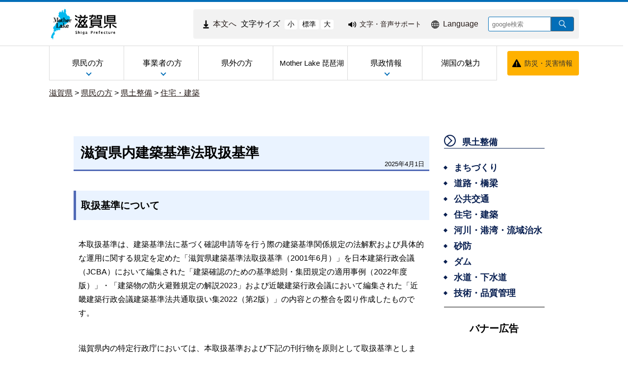

--- FILE ---
content_type: text/html
request_url: https://www.pref.shiga.lg.jp/ippan/kendoseibi/zyuutaku/19338.html
body_size: 10103
content:
<!DOCTYPE html>
<html lang="ja">
  <head>
          <meta charset="utf-8"/>          <meta name="viewport" content="width=device-width, initial-scale=1.0">
          <meta property="og:title" content="滋賀県内建築基準法取扱基準｜滋賀県ホームページ">
              <meta property="og:type" content="記事">
            <meta property="og:site_name" content="滋賀県ホームページ">
            
    <title>滋賀県内建築基準法取扱基準｜滋賀県ホームページ</title>
    <link href="/favicon.ico" type="image/x-icon" rel="icon">
    <link href="/favicon.ico" type="image/x-icon" rel="shortcut icon">
                    <script src="/js/jquery/jquery.min.js"></script>
      <script src="/js/parts/breadcrumb.js"></script>      <link rel="stylesheet" href="/css/public.css">
      <link rel="stylesheet" href="/css/public_pref_shiga.css">
      <script src="/js/public.js"></script>
                <script src="/file/js/2071143.js"></script>
                    <script src="/file/js/2071144.js"></script>
                    <link rel="stylesheet" href="/file/css/4032883.css">
                  <link rel="stylesheet" href="/file/css/2070031.css">
                  <script src="/file/js/5301645.js"></script>
                    <link rel="stylesheet" href="/file/css/4042232.css">
                  <script src="/file/js/5109719.js"></script>
                    <link rel="stylesheet" href="/file/css/5583327.css">
                  <script src="/file/js/4032770.js"></script>
                    <link rel="stylesheet" href="/file/css/5101194.css">
                  <link rel="stylesheet" href="/file/css/5135094.css">
                  <link rel="stylesheet" href="/file/css/4040475.css">
                  <link rel="stylesheet" href="/file/css/5101223.css">
                  <link rel="stylesheet" href="/file/css/5101224.css">
                  <link rel="stylesheet" href="/file/css/4035991.css">
                  <link rel="stylesheet" href="/file/css/4040842.css">
                  <link rel="stylesheet" href="/file/css/4040970.css">
                  <link rel="stylesheet" href="/file/css/5128996.css">
                  <script src="/file/js/2070110.js"></script>
                    <link rel="stylesheet" href="/file/css/2072959.css">
                  <link rel="stylesheet" href="/file/css/4035090.css">
                  <link rel="stylesheet" href="/file/css/4035091.css">
                  <link rel="stylesheet" href="/file/css/4035703.css">
                  <link rel="stylesheet" href="/file/css/4035991.css">
                  <link rel="stylesheet" href="/file/css/4040842.css">
                  <link rel="stylesheet" href="/file/css/4040970.css">
                  <script src="/file/js/5117406.js"></script>
                    <link rel="stylesheet" href="/file/css/5583286.css">
                  <link rel="stylesheet" href="/file/css/5118309.css">
                  <link rel="stylesheet" href="/file/css/4034725.css">
                  <link rel="stylesheet" href="/file/css/5128999.css">
                  <link rel="stylesheet" href="/file/css/2071540.css">
                  <link rel="stylesheet" href="/file/css/5112038.css">
                  <link rel="stylesheet" href="/file/css/5583315.css">
                  <link rel="stylesheet" href="/file/css/4029051.css">
                  <link rel="stylesheet" href="/file/css/4034934.css">
                  <link rel="stylesheet" href="/file/css/4029051.css">
                  <link rel="stylesheet" href="/file/css/4034934.css">
                  <link rel="stylesheet" href="/file/css/5118349.css">
                  <script src="/js/public/slide_block.js"></script>
                    <script src="/js/public/title_list_parts_static.js"></script>
                      <script src="/js/public/breadcrumb_parts.js"></script>
                  <script src="/js/public/banner_parts.js"></script>
                  <script src="/js/public/search.js"></script>
                  <script src="/js/public/menu_parts.js"></script>
              <link rel="stylesheet" href="/css/leaflet/leaflet.css"/>
      <link rel="stylesheet" href="/css/leaflet/leaflet.fullscreen.css"/>
      <script src="/js/leaflet/leaflet.js"></script>
      <script src="/js/leaflet/Leaflet.fullscreen.min.js"></script>
        </head>
  <body class="dev-pc">
          <noscript>
      <p>ご使用のブラウザでJavaScriptが無効なため、一部の機能をご利用できません。JavaScriptの設定方法は、お使いのブラウザのヘルプページをご覧ください。</p>
      </noscript>
        <div class="cms-public">
  <div class="page" style="">
    <div class="layout" data-type="5">
            <div class="area area1 " data-type="1" style="" lang="" >
        <div class="parts " style="" lang="" data-load="1" >
        <div class="note">
        <div class="block " style="" lang="" data-load="1" >
    <div class="html">
  <script async src="https://www.googletagmanager.com/gtag/js?id=G-QPQNN0MG15"></script>
<script>
  window.dataLayer = window.dataLayer || [];
  function gtag() {dataLayer.push(arguments);}
  gtag('js', new Date());
  gtag('config', 'G-QPQNN0MG15');
</script></div>  </div>
  </div>
  </div>
            <div class="parts " style="" lang="" data-load="1" >
        <div class="note">
  </div>
  </div>
            <div class="parts " style="" lang="" data-load="1" >
        <div class="note">
  </div>
  </div>
            <div class="parts " style="" lang="" data-load="1" >
        <div class="note">
  </div>
  </div>
            <div class="parts logo" style="font-family:0;" lang="" data-load="1" >
        <div class="note">
        <div class="block " style="font-family:0;" lang="" data-load="1" >
    <div class="image" role="list">
  <div class="block center">
          <div class="image_listitem" role="listitem">
        <figure>
                      <div>
              <a href="/" target=""><img src="/file/img/1100433.jpg" alt="滋賀県 ホーム" flag="0" class="" style=""/></a>            </div>
                  </figure>
      </div>
      </div>
</div>
  </div>
  </div>
  </div>
            <div class="parts top_header" style="" lang="" data-load="1" >
        <div class="div_tag">
        <div class="parts MojiSize" style="font-family:0;" lang="" data-load="1" >
        <div class="note">
        <div class="block " style="" lang="" data-load="1" >
    <div class="html">
  <div class="block " style="font-family:0;" data-load="1">
  <div class="sentence">
    <p style="text-align:center"><a href="#main-sentence" target="_self"><img src="/file/html/5355438.png" alt="" flag="0" class="" style=""><span>本文へ</span></a></p>
  </div>
</div>
<script src="/file/html/5355439.js"></script></div>  </div>
        <div class="block " style="" lang="" data-load="1" >
    <div class="sentence">
  <p>文字サイズ</p>
</div>  </div>
        <div class="block " style="" lang="" data-load="1" >
    <div class="html">
  <div class="fontsize">
 <button type="button" id="smaller" onclick="smaller()">小</button>
 <button type="button" id="medium" onclick="medium()">標準</button>
 <button type="button" id="larger" onclick="larger()">大</button>
</div></div>  </div>
  </div>
  </div>
          <div class="parts EasyWeb" style="font-family:0;" lang="" data-load="1" >
        <div class="note">
        <div class="block " style="" lang="" data-load="1" >
    <div class="html">
  <script id="pt_loader" src="/js/ewbc/ewbc_pref_shiga.min.js"></script>
<div class="block " style="font-family:0;" data-load="1">
  <div class="sentence">
    <p style="text-align:center"><a href="javascript:ptspkLoader('toggle')" id="pt_enable"><img src="/file/html/5233565.png" alt="" flag="0" class="" style=""><span>文字・音声サポート</span></a></p>
  </div>
</div></div>  </div>
  </div>
  </div>
          <div class="parts language_top" style="font-family:0;" lang="" data-load="1" >
        <div class="note">
        <div class="block " style="" lang="" data-load="1" >
    <div class="html">
  <div class="block " style="font-family:0;" lang="en" data-load="1">
  <div class="sentence">
    <p style="text-align:center"><a href="/foreignlanguage/index.html" target="_self"><img src="/file/html/5233566.png" alt="" flag="0" class="" style=""><span>Language</span></a></p>
  </div>
</div></div>  </div>
  </div>
  </div>
          <div class="parts pc-searcher" style="font-family:0;" lang="" data-load="1" >
        <link rel="stylesheet" href="/css/jquery/jquery.datetimepicker.css"/>
<link rel="stylesheet" href="/css/search.css"/>
<script src="/js/jquery/jquery.datetimepicker.full.min.js"></script>
<script src="/js/public/search.js"></script>
<div class="search_input">
          <div class="google_search_input_core">
                <div class="search">
                      <div class="html">
              <div class="gs_form">
                <form action="/result/index.html">
                  <input type="hidden" value="001429382534592644305:mjbwd3q1slw" name="cx">
                  <input type="hidden" value="ja" name="hl">
                  <input type="hidden" value="FORID:10" name="cof">
                  <input type="hidden" value="UTF-8" name="ie">
                  <input type="text" title="google検索" placeholder="google検索" class="text" id="search-box" name="q">
                  <input type="image" src="/img/googlesearch.png" class="gsc-search-button gsc-search-button-v2" title="検索" alt="検索" id="search-button" name="sa">
                </form>
              </div>
              <script>
                (function () {
                  var cx = '001429382534592644305:mjbwd3q1slw';
                  var gcse = document.createElement('script');
                  gcse.type = 'text/javascript';
                  gcse.async = true;
                  gcse.src = 'https://cse.google.com/cse.js?cx=' + cx;
                  var s = document.getElementsByTagName('script')[0];
                  s.parentNode.insertBefore(gcse, s);
                })();
              </script>
              <gcse:searchresults-only></gcse:searchresults-only>
            </div>
                  </div>
              </div>
    </div>
  </div>
    </div>
  </div>
            <div class="parts globalmenu  global_menu" style="font-family:0;" lang="" data-load="1" >
        
  <div class="menu menu-vertical">
    <ul><li style="" class="text_flag " ><a href="/ippan/" style=""><span class="text_item" val="23108">県民の方</span></a><ul><li style="" class="text_flag " ><a href="/ippan/kurashi/" style=""><span class="text_item" val="23162">くらし</span></a></li><li style="" class="text_flag " ><a href="/ippan/bunakasports/" style=""><span class="text_item" val="108219">文化・スポーツ</span></a></li><li style="" class="text_flag " ><a href="/ippan/kenkouiryouhukushi/" style=""><span class="text_item" val="108220">健康・医療・福祉</span></a></li><li style="" class="text_flag " ><a href="/ippan/kosodatekyouiku/" style=""><span class="text_item" val="108221">子育て・教育</span></a></li><li style="" class="text_flag " ><a href="/ippan/shigotosangyou/" style=""><span class="text_item" val="108222">しごと・産業・観光</span></a></li><li style="" class="text_flag " ><a href="/ippan/kankyoshizen/" style=""><span class="text_item" val="108224">環境・自然</span></a></li><li style="" class="text_flag " ><a href="/ippan/kendoseibi/" style=""><span class="text_item" val="108225">県土整備</span></a></li><li style="" class="text_flag " ><a href="/ippan/bousai/" style=""><span class="text_item" val="108226">防災・危機管理</span></a></li></ul></li><li style="" class="text_flag " ><a href="/zigyousya/" style=""><span class="text_item" val="108216">事業者の方</span></a><ul><li style="" class="text_flag " ><a href="/zigyousya/oshirase/" style=""><span class="text_item" val="108883">お知らせ・注意</span></a></li><li style="" class="text_flag " ><a href="/zigyousya/event/" style=""><span class="text_item" val="108884">イベント・講座・募集</span></a></li><li style="" class="text_flag " ><a href="/zigyousya/nyusatsubaikyaku/" style=""><span class="text_item" val="108395">入札・売却・指定管理</span></a></li><li style="" class="text_flag " ><a href="/zigyousya/syokijun/" style=""><span class="text_item" val="302591">諸基準</span></a></li><li style="" class="text_flag " ><a href="/zigyousya/shien/" style=""><span class="text_item" val="301755">支援・助成・補助</span></a></li><li style="" class="text_flag " ><a href="/zigyousya/koukokukifu/" style=""><span class="text_item" val="302491">広告・寄附</span></a></li><li style="" class="text_flag " ><a href="/zigyousya/ricchi/" style=""><span class="text_item" val="302498">産業立地課からのご案内</span></a></li><li style="" class="text_flag " ><a href="/zigyousya/cocoshiga/" style=""><span class="text_item" val="302492">情報発信拠点「ここ滋賀」</span></a></li></ul></li><li style="" class="text_flag " ><a href="/kengai/" style=""><span class="text_item" val="108215">県外の方</span></a></li><li style="" class="text_flag " ><a href="/motherlake/" style=""><span class="text_item" val="108217"> Mother Lake 琵琶湖</span></a></li><li style="" class="text_flag " ><a href="/kensei/" style=""><span class="text_item" val="108218">県政情報</span></a><ul><li style="" class="text_flag " ><a href="/kensei/gaiyou/" style=""><span class="text_item" val="108713">県の概要</span></a></li><li style="" class="text_flag " ><a href="/kensei/chizi/" style=""><span class="text_item" val="23200">ようこそ知事室へ</span></a></li><li style="" class="text_flag " ><a href="/kensei/purpose/" style=""><span class="text_item" val="336846">滋賀県職員の志（パーパス）</span></a></li><li style="" class="text_flag " ><a href="/kensei/kenseiunei/" style=""><span class="text_item" val="108719">県政運営・行政改革</span></a></li><li style="" class="text_flag " ><a href="/kensei/zaiseikaikei/" style=""><span class="text_item" val="108723">財政・予算・会計</span></a></li><li style="" class="text_flag " ><a href="/kensei/jinji/" style=""><span class="text_item" val="108726">人事・採用</span></a></li><li style="" class="text_flag " ><a href="/kensei/koho/" style=""><span class="text_item" val="108728">広報</span></a></li><li style="" class="text_flag " ><a href="/kensei/kenseisanka/" style=""><span class="text_item" val="302493">県政への参加・意見</span></a></li><li style="" class="text_flag " ><a href="/kensei/zyourei/" style=""><span class="text_item" val="108731">条例・規則・公報</span></a></li><li style="" class="text_flag " ><a href="/kensei/zyouhou/" style=""><span class="text_item" val="108736">公文書管理・情報公開・個人情報保護</span></a></li><li style="" class="text_flag " ><a href="/kensei/iinkai/" style=""><span class="text_item" val="302565">教育・選挙等（行政委員会）</span></a></li><li style="" class="text_flag " ><a href="/kensei/shikaku/" style=""><span class="text_item" val="302496">資格・試験情報</span></a></li><li style="" class="text_flag " ><a href="/kensei/download/" style=""><span class="text_item" val="302706">申請書等ダウンロード</span></a></li><li style="" class="text_flag " ><a href="/kensei/tokei/" style=""><span class="text_item" val="302708">滋賀の統計情報</span></a></li></ul></li><li style="" class="text_flag " ><a href="/miryoku/" style=""><span class="text_item" val="345492">湖国の魅力</span></a></li></ul>  </div>
          <a class="menu-trigger menu-trigger-rf" href="javascript:void(0);" >
            <span></span>
            <span></span>
            <span></span>
          </a>
              <div class="buns buns-rf"  >
                    <div class="hamburger hamburger-rf" >
              <div class="menu-rf menu menu-hamburger">
                <ul><li style="" class="text_flag " ><a href="/ippan/" style=""><span class="text_item" val="23108">県民の方</span></a><ul><li style="" class="text_flag " ><a href="/ippan/kurashi/" style=""><span class="text_item" val="23162">くらし</span></a></li><li style="" class="text_flag " ><a href="/ippan/bunakasports/" style=""><span class="text_item" val="108219">文化・スポーツ</span></a></li><li style="" class="text_flag " ><a href="/ippan/kenkouiryouhukushi/" style=""><span class="text_item" val="108220">健康・医療・福祉</span></a></li><li style="" class="text_flag " ><a href="/ippan/kosodatekyouiku/" style=""><span class="text_item" val="108221">子育て・教育</span></a></li><li style="" class="text_flag " ><a href="/ippan/shigotosangyou/" style=""><span class="text_item" val="108222">しごと・産業・観光</span></a></li><li style="" class="text_flag " ><a href="/ippan/kankyoshizen/" style=""><span class="text_item" val="108224">環境・自然</span></a></li><li style="" class="text_flag " ><a href="/ippan/kendoseibi/" style=""><span class="text_item" val="108225">県土整備</span></a></li><li style="" class="text_flag " ><a href="/ippan/bousai/" style=""><span class="text_item" val="108226">防災・危機管理</span></a></li></ul></li><li style="" class="text_flag " ><a href="/zigyousya/" style=""><span class="text_item" val="108216">事業者の方</span></a><ul><li style="" class="text_flag " ><a href="/zigyousya/oshirase/" style=""><span class="text_item" val="108883">お知らせ・注意</span></a></li><li style="" class="text_flag " ><a href="/zigyousya/event/" style=""><span class="text_item" val="108884">イベント・講座・募集</span></a></li><li style="" class="text_flag " ><a href="/zigyousya/nyusatsubaikyaku/" style=""><span class="text_item" val="108395">入札・売却・指定管理</span></a></li><li style="" class="text_flag " ><a href="/zigyousya/syokijun/" style=""><span class="text_item" val="302591">諸基準</span></a></li><li style="" class="text_flag " ><a href="/zigyousya/shien/" style=""><span class="text_item" val="301755">支援・助成・補助</span></a></li><li style="" class="text_flag " ><a href="/zigyousya/koukokukifu/" style=""><span class="text_item" val="302491">広告・寄附</span></a></li><li style="" class="text_flag " ><a href="/zigyousya/ricchi/" style=""><span class="text_item" val="302498">産業立地課からのご案内</span></a></li><li style="" class="text_flag " ><a href="/zigyousya/cocoshiga/" style=""><span class="text_item" val="302492">情報発信拠点「ここ滋賀」</span></a></li></ul></li><li style="" class="text_flag " ><a href="/kengai/" style=""><span class="text_item" val="108215">県外の方</span></a></li><li style="" class="text_flag " ><a href="/motherlake/" style=""><span class="text_item" val="108217"> Mother Lake 琵琶湖</span></a></li><li style="" class="text_flag " ><a href="/kensei/" style=""><span class="text_item" val="108218">県政情報</span></a><ul><li style="" class="text_flag " ><a href="/kensei/gaiyou/" style=""><span class="text_item" val="108713">県の概要</span></a></li><li style="" class="text_flag " ><a href="/kensei/chizi/" style=""><span class="text_item" val="23200">ようこそ知事室へ</span></a></li><li style="" class="text_flag " ><a href="/kensei/purpose/" style=""><span class="text_item" val="336846">滋賀県職員の志（パーパス）</span></a></li><li style="" class="text_flag " ><a href="/kensei/kenseiunei/" style=""><span class="text_item" val="108719">県政運営・行政改革</span></a></li><li style="" class="text_flag " ><a href="/kensei/zaiseikaikei/" style=""><span class="text_item" val="108723">財政・予算・会計</span></a></li><li style="" class="text_flag " ><a href="/kensei/jinji/" style=""><span class="text_item" val="108726">人事・採用</span></a></li><li style="" class="text_flag " ><a href="/kensei/koho/" style=""><span class="text_item" val="108728">広報</span></a></li><li style="" class="text_flag " ><a href="/kensei/kenseisanka/" style=""><span class="text_item" val="302493">県政への参加・意見</span></a></li><li style="" class="text_flag " ><a href="/kensei/zyourei/" style=""><span class="text_item" val="108731">条例・規則・公報</span></a></li><li style="" class="text_flag " ><a href="/kensei/zyouhou/" style=""><span class="text_item" val="108736">公文書管理・情報公開・個人情報保護</span></a></li><li style="" class="text_flag " ><a href="/kensei/iinkai/" style=""><span class="text_item" val="302565">教育・選挙等（行政委員会）</span></a></li><li style="" class="text_flag " ><a href="/kensei/shikaku/" style=""><span class="text_item" val="302496">資格・試験情報</span></a></li><li style="" class="text_flag " ><a href="/kensei/download/" style=""><span class="text_item" val="302706">申請書等ダウンロード</span></a></li><li style="" class="text_flag " ><a href="/kensei/tokei/" style=""><span class="text_item" val="302708">滋賀の統計情報</span></a></li></ul></li><li style="" class="text_flag " ><a href="/miryoku/" style=""><span class="text_item" val="345492">湖国の魅力</span></a></li></ul>              </div>
            </div>
              </div>
      </div>
            <div class="parts bousai_top" style="font-family:0;" lang="" data-load="1" >
        <div class="note">
        <div class="block " style="" lang="" data-load="1" >
    <div class="image">
  <div class="block center">
          <div class="image_listitem">
        <figure>
                      <div>
              <img src="/file/img/5117405.png" alt="" flag="1" class="" style=""/>            </div>
                  </figure>
      </div>
      </div>
</div>
  </div>
        <div class="block " style="font-family:0;" lang="" data-load="1" >
    <div class="sentence">
  <p style="text-align:center"><a href="http://dis-shiga.jp/pc/topdis-shiga.html" target="_self">防災・災害情報</a></p>
</div>  </div>
  </div>
  </div>
            <div class="parts " style="" lang="" data-load="1" >
        <div class="note">
        <div class="block " style="" lang="" data-load="1" >
    <div class="html">
  <script>
  $(function () {
      $('.siga_info .image figure').matchHeight();
      $('.banner-part .advertisementv').matchHeight();
  });
</script></div>  </div>
  </div>
  </div>
            <div class="parts " style="" lang="" data-load="1" >
        <div class="note">
  </div>
  </div>
            <div class="parts " style="" lang="" data-load="1" >
        <div class="note">
  </div>
  </div>
            <div class="parts " style="" lang="" data-load="1" >
        <div class="note">
  </div>
  </div>
            <div class="parts breadcrumb-gray" style="" lang="" data-load="1" >
        <div class="breadcrumb default_breadcrumb">
      <div class="bread-list">
              <div>
                          <a href="/">滋賀県</a>
                                    <label> > </label><a href="/ippan/">県民の方</a>
                                      <label> > </label><a href="/ippan/kendoseibi/">県土整備</a>
                                      <label> > </label><a href="/ippan/kendoseibi/zyuutaku/">住宅・建築</a>
                          </div>
              <div onclick="obj = document.getElementById('66a84954').style;obj.display = (obj.display == 'none') ? 'block' : 'none';obj = document.getElementById('open_66a84954').style;obj.display = (obj.display == 'none') ? 'block' : 'none';obj = document.getElementById('close_66a84954').style;obj.display = (obj.display == 'block') ? 'none' : 'block';" class="breadcrumb_close">
        <div class="close_point">
          <a href="javascript:void(0);" style="cursor:pointer; display:none;" id ="close_66a84954" >閉じる</a>
        </div>
      </div>
    </div>
  </div>
  </div>
            <div class="parts sp-searcher" style="font-family:0;" lang="" data-load="1" >
        <link rel="stylesheet" href="/css/jquery/jquery.datetimepicker.css"/>
<link rel="stylesheet" href="/css/search.css"/>
<script src="/js/jquery/jquery.datetimepicker.full.min.js"></script>
<script src="/js/public/search.js"></script>
<div class="search_input">
          <div class="google_search_input_core">
                <div class="search">
                      <div class="html">
              <div class="gs_form">
                <form action="/result/index.html">
                  <input type="hidden" value="001429382534592644305:mjbwd3q1slw" name="cx">
                  <input type="hidden" value="ja" name="hl">
                  <input type="hidden" value="FORID:10" name="cof">
                  <input type="hidden" value="UTF-8" name="ie">
                  <input type="text" title="google検索" placeholder="google検索" class="text" id="search-box" name="q">
                  <input type="image" src="/img/googlesearch.png" class="gsc-search-button gsc-search-button-v2" title="検索" alt="検索" id="search-button" name="sa">
                </form>
              </div>
              <script>
                (function () {
                  var cx = '001429382534592644305:mjbwd3q1slw';
                  var gcse = document.createElement('script');
                  gcse.type = 'text/javascript';
                  gcse.async = true;
                  gcse.src = 'https://cse.google.com/cse.js?cx=' + cx;
                  var s = document.getElementsByTagName('script')[0];
                  s.parentNode.insertBefore(gcse, s);
                })();
              </script>
              <gcse:searchresults-only></gcse:searchresults-only>
            </div>
                  </div>
              </div>
    </div>
  </div>
        </div>
            <div class="area-group-2-3-4">
                  <div class="area area3 " data-type="3" style="width:74%;" lang="ja" >
        <div class="parts " style="" lang="" data-load="1" >
        <div class="note">
        <div class="block " style="font-family:0;" lang="" data-load="1" >
    <div class="heading">
        <h1><span>滋賀県内建築基準法取扱基準</span></h1>
      <time datetime=2025-04-01>2025年4月1日</time></div>
  </div>
        <div class="block " style="" lang="" data-load="1" >
    <div class="heading">
      <h2><span>取扱基準について</span></h2>
    </div>
  </div>
        <div class="block " style="" lang="" data-load="1" >
    <div class="sentence">
  <p>本取扱基準は、建築基準法に基づく確認申請等を行う際の建築基準関係規定の法解釈および具体的な運用に関する規定を定めた「滋賀県建築基準法取扱基準（2001年6月）」を日本建築行政会議（JCBA）において編集された「建築確認のための基準総則・集団規定の適用事例（2022年度版）」・「建築物の防火避難規定の解説2023」および近畿建築行政会議において編集された「近畿建築行政会議建築基準法共通取扱い集2022（第2版）」の内容との整合を図り作成したものです。</p>

<p><br />
滋賀県内の特定行政庁においては、本取扱基準および下記の刊行物を原則として取扱基準とします。<br />
なお、それぞれの項目の適用については、それぞれの項目の適用一覧表（滋賀県内建築基準法取扱基準の別紙-1、別紙-2、別紙-3、別紙-4）によります。</p>
</div>  </div>
        <div class="block " style="" lang="" data-load="1" >
    <div class="heading">
        <h3>
      <span>◆建築確認のための基準総則・集団規定の適用事例（2022年度版）</span>
      </h3>
      </div>
  </div>
        <div class="block " style="" lang="" data-load="1" >
    <div class="list">
  <figure>
        <ul><li class="list-style-white-space">（編集）：日本建築行政会議 </li><li class="list-style-white-space">（発行）：一般財団法人 建築行政情報センター </li><li class="list-style-white-space">（適用一覧表）：別紙1</li></ul>  </figure>
</div>
  </div>
        <div class="block " style="" lang="" data-load="1" >
    <div class="attach">
  <ul>
            <li class="item item_side" type="none">
          <a href="/file/attachment/5363845.pdf" target="_blank"><img class="file-extension pdf" alt="" src="/img/extension/pdf.png" ><span>別紙1</span></a>          <span>(PDF:130 KB)
            </span>
        </li>
            </ul>
</div>
  </div>
        <div class="block " style="" lang="" data-load="1" >
    <div class="heading">
        <h3>
      <span>◆建築物の防火避難規定の解説2023</span>
      </h3>
      </div>
  </div>
        <div class="block " style="" lang="" data-load="1" >
    <div class="list">
  <figure>
        <ul><li class="list-style-white-space">（編集）：日本建築行政会議 </li><li class="list-style-white-space">（発行）：株式会社 ぎょうせい </li><li class="list-style-white-space">（適用一覧表）：別紙2</li></ul>  </figure>
</div>
  </div>
        <div class="block " style="" lang="" data-load="1" >
    <div class="attach">
  <ul>
            <li class="item item_side" type="none">
          <a href="/file/attachment/5531946.pdf" target="_blank"><img class="file-extension pdf" alt="" src="/img/extension/pdf.png" ><span>別紙2</span></a>          <span>(PDF:2 MB)
            </span>
        </li>
            </ul>
</div>
  </div>
        <div class="block " style="" lang="" data-load="1" >
    <div class="heading">
        <h3>
      <span>◆近畿建築行政会議建築基準法共通取扱い集（意匠関係）</span>
      </h3>
      </div>
  </div>
        <div class="block " style="" lang="" data-load="1" >
    <div class="list">
  <figure>
        <ul><li class="list-style-white-space"><a href="http://kinki-cba.jp/document/" target="">近畿建築行政会議建築基準法共通取扱い集（外部サイトへリンク）</a></li><li class="list-style-white-space">（編集）：近畿建築行政会議</li><li class="list-style-white-space">（発行）：一般財団法人 建築行政情報センター</li><li class="list-style-white-space">（適用一覧表）：別紙3</li></ul>  </figure>
</div>
  </div>
        <div class="block " style="" lang="" data-load="1" >
    <div class="attach">
  <ul>
            <li class="item item_side" type="none">
          <a href="/file/attachment/5363848.pdf" target="_blank"><img class="file-extension pdf" alt="" src="/img/extension/pdf.png" ><span>別紙3</span></a>          <span>(PDF:57 KB)
            </span>
        </li>
            </ul>
</div>
  </div>
        <div class="block " style="" lang="" data-load="1" >
    <div class="heading">
        <h3>
      <span>◆近畿建築行政会議建築基準法共通取扱い集（構造・建築設備関係）</span>
      </h3>
      </div>
  </div>
        <div class="block " style="" lang="" data-load="1" >
    <div class="list">
  <figure>
        <ul><li class="list-style-white-space"><a href="http://kinki-cba.jp/document/" target="">近畿建築行政会議建築基準法共通取扱い集（外部サイトへリンク）</a></li><li class="list-style-white-space">（編集・発行）：近畿建築行政会議 </li><li class="list-style-white-space">（適用一覧表）：別紙4</li></ul>  </figure>
</div>
  </div>
        <div class="block " style="" lang="" data-load="1" >
    <div class="attach">
  <ul>
            <li class="item item_side" type="none">
          <a href="/file/attachment/5363849.pdf" target="_blank"><img class="file-extension pdf" alt="" src="/img/extension/pdf.png" ><span>別紙4</span></a>          <span>(PDF:60 KB)
            </span>
        </li>
            </ul>
</div>
  </div>
        <div class="block " style="" lang="" data-load="1" >
    <div class="heading">
      <h2><span>取扱基準の位置付けとお問合せ先</span></h2>
    </div>
  </div>
        <div class="block " style="" lang="" data-load="1" >
    <div class="sentence">
  <p>本取扱基準の内容については、標準的な取扱いを記載していますので、個別の事例については、建設敷地を所管する特定行政庁にお問い合わせください。</p>

<p style="margin-left:40px">滋賀県 土木交通部 建築課 建築指導室 TEL 077-528-4258<br />
大津市 都市計画部 建築指導課 TEL 077-528-2774<br />
彦根市 都市政策部 建築指導課 TEL 0749-30-6125<br />
長浜市 都市建設部 建築課&nbsp;建築指導室&nbsp;TEL 0749-65-6543<br />
近江八幡市 都市整備部 建築課 TEL 0748-36-5544<br />
草津市 都市計画部 建築政策課 TEL 077-561-2378<br />
守山市 建設部 建築課 TEL 077-582-1139<br />
東近江市 都市整備部 建築指導課 TEL 0748-24-5656</p>

<p style="margin-left:40px">◆滋賀県が特定行政庁の区域</p>

<p style="margin-left:80px">・甲賀土木事務所 管理調整課 建築指導係 TEL 0748-63-6163<br />
（管轄区域：栗東市、野洲市、甲賀市、湖南市、日野町、竜王町）</p>

<p style="margin-left:80px">・湖東土木事務所 管理調整課 建築指導係 TEL 0749-27-2250<br />
（管轄区域：米原市、愛荘町、豊郷町、甲良町、多賀町）</p>

<p style="margin-left:80px">・高島土木事務所 管理調整課 建築指導係 TEL 0740-22-6046<br />
（管轄区域：高島市）</p>
</div>  </div>
        <div class="block " style="" lang="" data-load="1" >
    <div class="heading">
      <h2><span>取扱基準の改正等</span></h2>
    </div>
  </div>
        <div class="block " style="" lang="" data-load="1" >
    <div class="list">
  <figure>
        <ul><li class="list-style-white-space">本取扱基準については、今後も法改正や取扱基準として採用している刊行物の改訂に伴い、逐次改訂を行うことがあります。 </li><li class="list-style-white-space">改訂内容についてはホームページに掲載しますので、最新版をダウンロードするようにして下さい。 </li></ul>  </figure>
</div>
  </div>
        <div class="block " style="" lang="" data-load="1" >
    <div class="heading">
      <h2><span>取扱基準で使用している略称等</span></h2>
    </div>
  </div>
        <div class="block " style="" lang="" data-load="1" >
    <div class="list">
  <figure>
        <ul><li class="list-style-white-space">本取扱基準で引用した法令および刊行物は次の略称を用いています。 <ul><li class="list-style-white-space">法 ・・・・・・・・・・・・・・・ 建築基準法</li><li class="list-style-white-space">令 ・・・・・・・・・・・・・・・ 建築基準法施行令</li><li class="list-style-white-space">規則 ・・・・・・・・・・・・・ 建築基準法施行規則</li><li class="list-style-white-space">県条例 ・・・・・・・・・・・ 滋賀県建築基準条例</li><li class="list-style-white-space">大津市条例 ・・・・・・・ 大津市建築基準条例</li><li class="list-style-white-space">近畿共通取扱い ・・・ 近畿建築行政会議建築基準法共通取扱い集</li></ul></li></ul>  </figure>
</div>
  </div>
        <div class="block " style="" lang="" data-load="1" >
    <div class="heading">
      <h2><span>運用開始日</span></h2>
    </div>
  </div>
        <div class="block " style="" lang="" data-load="1" >
    <div class="list">
  <figure>
        <ul><li class="list-style-white-space">本取扱基準は平成23年6月1日から施行します。 </li></ul>  </figure>
</div>
  </div>
        <div class="block " style="" lang="" data-load="1" >
    <div class="heading">
      <h2><span>利用に際して</span></h2>
    </div>
  </div>
        <div class="block " style="" lang="" data-load="1" >
    <div class="list">
  <figure>
        <ul><li class="list-style-white-space">本取扱基準の著作権は、全て滋賀県特定行政庁連絡会議に帰属します。 </li><li class="list-style-white-space">本取扱基準の紙媒体での配布は行っておりません。ご了承ください。 </li><li class="list-style-white-space">本取扱基準を許可なしに2次配布することはできません。 </li></ul>  </figure>
</div>
  </div>
        <div class="block " style="" lang="" data-load="1" >
    <div class="heading">
      <h2><span>最新の改正</span></h2>
    </div>
  </div>
        <div class="block " style="" lang="" data-load="1" >
    <div class="table">
  <table style="width: 100%;" class="table-style-white-space">
          <caption><span>最近の改正</span><pre>令和7年4月1日改正一覧表</pre></caption>
        <tbody>
              <tr>
                                        <th class="center"  style='width: 7.2%;' scope="col"></th>
                                                        <th class="center"  style='width: 7.1%;' scope="col">種別</th>
                                                        <th class="center"  style='width: 9.5%;' scope="col">名称等</th>
                                                        <th class="center"  style='width: 76.2%;' scope="col">内容等</th>
                                  </tr>
              <tr>
                                        <td class="center"  style=''>1</td>
                                                        <td class="center"  style=''>改正</td>
                                                        <td class="center"  style=''>注意事項
目次</td>
                                                        <td class="left"  style=''>取扱基準の改正等に伴い、整理を行おうとするもの。</td>
                                  </tr>
              <tr>
                                        <td class="center"  style=''>2</td>
                                                        <td class="center"  style=''>改正</td>
                                                        <td class="center"  style=''>別紙‐2</td>
                                                        <td class="left"  style=''>「建築物の防火避難規定の解説 2023」の発刊に伴う改正を行うもの。</td>
                                  </tr>
              <tr>
                                        <td class="center"  style=''>3</td>
                                                        <td class="center"  style=''>改正</td>
                                                        <td class="center"  style=''>1-4-01</td>
                                                        <td class="left"  style=''>法改正に伴う条項ずれ等の改正を行うもの。</td>
                                  </tr>
              <tr>
                                        <td class="center"  style=''>4</td>
                                                        <td class="center"  style=''>改正</td>
                                                        <td class="center"  style=''>1-4-02</td>
                                                        <td class="left"  style=''>法改正に伴う条項ずれ等の改正を行うもの。</td>
                                  </tr>
              <tr>
                                        <td class="center"  style=''>5</td>
                                                        <td class="center"  style=''>改正</td>
                                                        <td class="center"  style=''>1-4-08</td>
                                                        <td class="left"  style=''>法改正に伴う条項等の追記改正を行うもの。</td>
                                  </tr>
              <tr>
                                        <td class="center"  style=''>6</td>
                                                        <td class="center"  style=''>改正</td>
                                                        <td class="center"  style=''>2-1-02</td>
                                                        <td class="left"  style=''>根拠条文を整理するため、2-1-06とともに改正を行うもの。</td>
                                  </tr>
              <tr>
                                        <td class="center"  style=''>7</td>
                                                        <td class="center"  style=''>改正</td>
                                                        <td class="center"  style=''>2-1-04</td>
                                                        <td class="left"  style=''>根拠条文を整理するため、改正を行うもの。</td>
                                  </tr>
              <tr>
                                        <td class="center"  style=''>8</td>
                                                        <td class="center"  style=''>改正</td>
                                                        <td class="center"  style=''>2-1-06</td>
                                                        <td class="left"  style=''>2-1-02の改正に伴う改正を行うもの。</td>
                                  </tr>
              <tr>
                                        <td class="center"  style=''>9</td>
                                                        <td class="center"  style=''>改正</td>
                                                        <td class="center"  style=''>2-2-02</td>
                                                        <td class="left"  style=''>根拠通達に基づき追記改正を行うもの。</td>
                                  </tr>
              <tr>
                                        <td class="center"  style=''>10</td>
                                                        <td class="center"  style=''>改正</td>
                                                        <td class="center"  style=''>3-1-03</td>
                                                        <td class="left"  style=''>婦人保護施設の根拠条文抹消に伴う改正を行うもの。</td>
                                  </tr>
              <tr>
                                        <td class="center"  style=''>11</td>
                                                        <td class="center"  style=''>改正</td>
                                                        <td class="center"  style=''>3-1-05</td>
                                                        <td class="left"  style=''>技術的助言R6.6.28 国住街第44号の内容に基づき改正を行うもの。</td>
                                  </tr>
              <tr>
                                        <td class="center"  style=''>12</td>
                                                        <td class="center"  style=''>改正</td>
                                                        <td class="center"  style=''>3-1-06</td>
                                                        <td class="left"  style=''>法改正に伴う条項ずれ等の改正を行うもの。</td>
                                  </tr>
              <tr>
                                        <td class="center"  style=''>13</td>
                                                        <td class="center"  style=''>改正</td>
                                                        <td class="center"  style=''>3-2-12</td>
                                                        <td class="left"  style=''>告示改正に伴う条項ずれ等の改正を行うもの。</td>
                                  </tr>
              <tr>
                                        <td class="center"  style=''>14</td>
                                                        <td class="center"  style=''>改正</td>
                                                        <td class="center"  style=''>3-2-15</td>
                                                        <td class="left"  style=''>告示改正に伴う条項ずれ等の改正を行うもの。</td>
                                  </tr>
              <tr>
                                        <td class="center"  style=''>15</td>
                                                        <td class="center"  style=''>改正</td>
                                                        <td class="center"  style=''>3-3-01</td>
                                                        <td class="left"  style=''>告示改正に伴う条項ずれ等および確認申請書の記入欄追加に伴う改正を行うもの。</td>
                                  </tr>
              <tr>
                                        <td class="center"  style=''>16</td>
                                                        <td class="center"  style=''>改正</td>
                                                        <td class="center"  style=''>4-1-03</td>
                                                        <td class="left"  style=''>告示改正に伴う条項ずれ等の改正を行うもの。</td>
                                  </tr>
              <tr>
                                        <td class="center"  style=''>17</td>
                                                        <td class="center"  style=''>改正</td>
                                                        <td class="center"  style=''>4-1-05</td>
                                                        <td class="left"  style=''>告示廃止等に伴う改正を行うもの。</td>
                                  </tr>
              <tr>
                                        <td class="center"  style=''>18</td>
                                                        <td class="center"  style=''>改正</td>
                                                        <td class="center"  style=''>4-1-06</td>
                                                        <td class="left"  style=''>告示廃止等に伴う改正を行うもの。</td>
                                  </tr>
              <tr>
                                        <td class="center"  style=''>19</td>
                                                        <td class="center"  style=''>改正</td>
                                                        <td class="center"  style=''>4-1-13</td>
                                                        <td class="left"  style=''>告示改正に伴う改正を行うもの。</td>
                                  </tr>
              <tr>
                                        <td class="center"  style=''>20</td>
                                                        <td class="center"  style=''>改正</td>
                                                        <td class="center"  style=''>4-1-14</td>
                                                        <td class="left"  style=''>法文にあわせて文言修正の改正を行うもの。</td>
                                  </tr>
              <tr>
                                        <td class="center"  style=''>21</td>
                                                        <td class="center"  style=''>改正</td>
                                                        <td class="center"  style=''>4-2-02</td>
                                                        <td class="left"  style=''>文言整理に伴う改正を行うもの。</td>
                                  </tr>
              <tr>
                                        <td class="center"  style=''>22</td>
                                                        <td class="center"  style=''>改正</td>
                                                        <td class="center"  style=''>4-3-01</td>
                                                        <td class="left"  style=''>法改正に伴う条項ずれ等の改正を行うもの。</td>
                                  </tr>
              <tr>
                                        <td class="center"  style=''>23</td>
                                                        <td class="center"  style=''>改正</td>
                                                        <td class="center"  style=''>5-1-04</td>
                                                        <td class="left"  style=''>法改正に伴う改正を行うもの。</td>
                                  </tr>
              <tr>
                                        <td class="center"  style=''>24</td>
                                                        <td class="center"  style=''>改正</td>
                                                        <td class="center"  style=''>5-1-05</td>
                                                        <td class="left"  style=''>法改正に伴う条項ずれ等および告示第1111号に基づく記載を追記する改正を行うもの。</td>
                                  </tr>
              <tr>
                                        <td class="center"  style=''>25</td>
                                                        <td class="center"  style=''>改正</td>
                                                        <td class="center"  style=''>別表2-1 </td>
                                                        <td class="left"  style=''>法改正に伴う条項ずれ等の改正を行うもの。</td>
                                  </tr>
          </tbody>
  </table>
</div>
  </div>
        <div class="block " style="" lang="" data-load="1" >
    <div class="heading">
      <h2><span>滋賀県内建築基準法取扱基準</span></h2>
    </div>
  </div>
        <div class="block " style="" lang="" data-load="1" >
    <div class="attach">
  <ul>
            <li class="item item_side" type="none">
          <a href="/file/attachment/5531692.pdf" target="_blank"><img class="file-extension pdf" alt="" src="/img/extension/pdf.png" ><span>表紙・注意事項・目次</span></a>          <span>(PDF:796 KB)
            </span>
        </li>
            </ul>
</div>
  </div>
        <div class="block " style="" lang="" data-load="1" >
    <div class="attach">
  <ul>
            <li class="item item_side" type="none">
          <a href="/file/attachment/5531944.pdf" target="_blank"><img class="file-extension pdf" alt="" src="/img/extension/pdf.png" ><span>別紙</span></a>          <span>(PDF:2 MB)
            </span>
        </li>
            </ul>
</div>
  </div>
        <div class="block " style="" lang="" data-load="1" >
    <div class="attach">
  <ul>
            <li class="item item_side" type="none">
          <a href="/file/attachment/5531696.pdf" target="_blank"><img class="file-extension pdf" alt="" src="/img/extension/pdf.png" ><span>第1章 基準総則</span></a>          <span>(PDF:3 MB)
            </span>
        </li>
            </ul>
</div>
  </div>
        <div class="block " style="" lang="" data-load="1" >
    <div class="attach">
  <ul>
            <li class="item item_side" type="none">
          <a href="/file/attachment/5531697.pdf" target="_blank"><img class="file-extension pdf" alt="" src="/img/extension/pdf.png" ><span>第2章 集団規定</span></a>          <span>(PDF:3 MB)
            </span>
        </li>
            </ul>
</div>
  </div>
        <div class="block " style="" lang="" data-load="1" >
    <div class="attach">
  <ul>
            <li class="item item_side" type="none">
          <a href="/file/attachment/5531699.pdf" target="_blank"><img class="file-extension pdf" alt="" src="/img/extension/pdf.png" ><span>第3章 防火避難規定</span></a>          <span>(PDF:4 MB)
            </span>
        </li>
            </ul>
</div>
  </div>
        <div class="block " style="" lang="" data-load="1" >
    <div class="attach">
  <ul>
            <li class="item item_side" type="none">
          <a href="/file/attachment/5531700.pdf" target="_blank"><img class="file-extension pdf" alt="" src="/img/extension/pdf.png" ><span>第4章 構造規定</span></a>          <span>(PDF:4 MB)
            </span>
        </li>
            </ul>
</div>
  </div>
        <div class="block " style="" lang="" data-load="1" >
    <div class="attach">
  <ul>
            <li class="item item_side" type="none">
          <a href="/file/attachment/5531701.pdf" target="_blank"><img class="file-extension pdf" alt="" src="/img/extension/pdf.png" ><span>第5章 設備規定</span></a>          <span>(PDF:2 MB)
            </span>
        </li>
            </ul>
</div>
  </div>
        <div class="block " style="" lang="" data-load="1" >
    <dl class="contact">
      <dt class="contact_title"><strong>お問い合わせ</strong></dt>
        <dd class="contact_department">
            各特定行政庁にお問い合わせください。          </dd>
    </dl>  </div>
  </div>
  </div>
            <div class="parts return-top" style="font-family:0;" lang="" data-load="1" >
        <div class="note">
        <div class="block " style="" lang="" data-load="1" >
    <div class="html">
  <a href="#top" class="page_top_common_link">ページの先頭へ戻る</a></div>  </div>
  </div>
  </div>
            <div class="plugindownload">
      <a href="https://get.adobe.com/jp/reader/" target="_blank">
        <img alt="Get Adobe Acrobat Reader（別ウィンドウ）" src="/img/adobe/Adobe_Acrobat_Reader.png">
      </a>
      <div>
        <p>PDF形式のファイルをご覧いただく場合には、Adobe Readerが必要です。<br>
          Adobe Readerをお持ちでない方は、バナーのリンク先から無料ダウンロードしてください。</p>
      </div>
    </div>
  </div>
                      <div class="area area4 " data-type="4" style="width:25%;" lang="" >
        <div class="parts temp_side_menu menu-horizontal-fixed" style="font-family:0;" lang="" data-load="1" >
        
  <div class="menu menu-vertical">
    <ul><li style=" width:205px; height:40px;" class="text_flag " ><a href="/ippan/kendoseibi/" style=""><span class="text_item" val="108225">県土整備</span></a><ul><li style=" width:205px; height:40px;" class="text_flag " ><a href="/ippan/kendoseibi/machizukuri/" style=""><span class="text_item" val="108547">まちづくり</span></a></li><li style=" width:205px; height:40px;" class="text_flag " ><a href="/ippan/kendoseibi/douro/" style=""><span class="text_item" val="108554">道路・橋梁</span></a></li><li style=" width:205px; height:40px;" class="text_flag " ><a href="/ippan/kendoseibi/koutsu/" style=""><span class="text_item" val="108556">公共交通</span></a></li><li style=" width:205px; height:40px;" class="text_flag " ><a href="/ippan/kendoseibi/zyuutaku/" style=""><span class="text_item" val="108561">住宅・建築</span></a></li><li style=" width:205px; height:40px;" class="text_flag " ><a href="/ippan/kendoseibi/kasenkoan/" style=""><span class="text_item" val="108566">河川・港湾・流域治水</span></a></li><li style=" width:205px; height:40px;" class="text_flag " ><a href="/ippan/kendoseibi/sabou/" style=""><span class="text_item" val="108579">砂防</span></a></li><li style=" width:205px; height:40px;" class="text_flag " ><a href="/ippan/kendoseibi/dam/" style=""><span class="text_item" val="108581">ダム</span></a></li><li style=" width:205px; height:40px;" class="text_flag " ><a href="/ippan/kendoseibi/suido/" style=""><span class="text_item" val="108585">水道・下水道</span></a></li><li style=" width:205px; height:40px;" class="text_flag " ><a href="/ippan/kendoseibi/gizyutsu/" style=""><span class="text_item" val="108587">技術・品質管理</span></a></li></ul></li></ul>  </div>
          <a class="menu-trigger menu-trigger-rf" href="javascript:void(0);" >
            <span></span>
            <span></span>
            <span></span>
          </a>
              <div class="buns buns-rf"  >
                    <div class="hamburger hamburger-rf" >
              <div class="menu-rf menu menu-hamburger">
                <ul><li style=" width:205px; height:40px;" class="text_flag " ><a href="/ippan/kendoseibi/" style=""><span class="text_item" val="108225">県土整備</span></a><ul><li style=" width:205px; height:40px;" class="text_flag " ><a href="/ippan/kendoseibi/machizukuri/" style=""><span class="text_item" val="108547">まちづくり</span></a></li><li style=" width:205px; height:40px;" class="text_flag " ><a href="/ippan/kendoseibi/douro/" style=""><span class="text_item" val="108554">道路・橋梁</span></a></li><li style=" width:205px; height:40px;" class="text_flag " ><a href="/ippan/kendoseibi/koutsu/" style=""><span class="text_item" val="108556">公共交通</span></a></li><li style=" width:205px; height:40px;" class="text_flag " ><a href="/ippan/kendoseibi/zyuutaku/" style=""><span class="text_item" val="108561">住宅・建築</span></a></li><li style=" width:205px; height:40px;" class="text_flag " ><a href="/ippan/kendoseibi/kasenkoan/" style=""><span class="text_item" val="108566">河川・港湾・流域治水</span></a></li><li style=" width:205px; height:40px;" class="text_flag " ><a href="/ippan/kendoseibi/sabou/" style=""><span class="text_item" val="108579">砂防</span></a></li><li style=" width:205px; height:40px;" class="text_flag " ><a href="/ippan/kendoseibi/dam/" style=""><span class="text_item" val="108581">ダム</span></a></li><li style=" width:205px; height:40px;" class="text_flag " ><a href="/ippan/kendoseibi/suido/" style=""><span class="text_item" val="108585">水道・下水道</span></a></li><li style=" width:205px; height:40px;" class="text_flag " ><a href="/ippan/kendoseibi/gizyutsu/" style=""><span class="text_item" val="108587">技術・品質管理</span></a></li></ul></li></ul>              </div>
            </div>
              </div>
      </div>
            <div class="parts " style="" lang="" data-load="1" >
        <div class="note">
        <div class="block " style="margin-left:20px;margin-right:20px;width:205px;font-family:0;" lang="" data-load="1" >
    <div class="horizontalline">
  <hr class="solid">
</div>  </div>
  </div>
  </div>
            <div class="parts banner" style="font-family:0;" lang="" data-load="1" >
        <div class="note">
        <div class="block " style="" lang="" data-load="1" >
    <div class="heading">
      <h2><span>バナー広告</span></h2>
    </div>
  </div>
  </div>
  </div>
            <div class="parts side_banner" style="font-family:0;" lang="" data-load="1" >
        <div class="banner">
  <div class="banner-part center" role="list">
                      <div class="advertisement" arrow="right" style="width: 180px; height: 46px;  margin-left: auto;   margin-right: auto; " role="listitem">
                                    <ul class="slide">
                                          <li item-name="item0" class="active">
                                                      <a href="https://taniguchi-koumuten.jp/" onClick="gtag(&#039;event&#039;, &#039;link&#039;, {&#039;event_category&#039;: &#039;click&#039;, &#039;event_label&#039;: &#039;btn_to_taniguchi-koumuten&#039;, &#039;value&#039;: &#039;0&#039;});" target="_blank"><img src="/file/banner/5566476.jpg" alt="注文住宅・リフォーム 木の家専門店谷口工務店(外部サイト,別ウィンドウで開く)" flag="0" style="width:180px; height:46px; "/></a>                                                  </li>
                                      </ul>
                                  </div>
                                  <div class="advertisement" arrow="right" style="width: 180px; height: 46px;  margin-left: auto;   margin-right: auto; " role="listitem">
                                    <ul class="slide">
                                          <li item-name="item0" class="active">
                                                      <a href="https://aipo.xsrv.jp/kandajkinzoku/" onClick="gtag(&#039;event&#039;, &#039;link&#039;, {&#039;event_category&#039;: &#039;click&#039;, &#039;event_label&#039;: &#039;btn_to_kandajkinzoku&#039;, &#039;value&#039;: &#039;0&#039;});" target="_blank"><img src="/file/banner/5214813.jpg" alt="銅・真鍮・電線・アルミ・ステン・鉄屑 滋賀県神田重量金属株式会社 滋賀県に許可を認められた金属買取業者です(外部サイト,別ウィンドウで開く)" flag="0" style="width:180px; height:46px; "/></a>                                                  </li>
                                      </ul>
                                  </div>
                                  <div class="advertisement" arrow="right" style="width: 180px; height: 46px;  margin-left: auto;   margin-right: auto; " role="listitem">
                                    <ul class="slide">
                                          <li item-name="item0" class="active">
                                                      <a href="https://toyota-mobi-shiga.jp/" onClick="gtag(&#039;event&#039;, &#039;link&#039;, {&#039;event_category&#039;: &#039;click&#039;, &#039;event_label&#039;: &#039;btn_to_toyota-mobi-shiga&#039;, &#039;value&#039;: &#039;0&#039;});" target="_blank"><img src="/file/banner/5429490.jpg" alt="トヨタモビリティ滋賀(外部サイト,別ウィンドウで開く)" flag="0" style="width:180px; height:46px; "/></a>                                                  </li>
                                      </ul>
                                  </div>
                                  <div class="advertisement" arrow="right" style="width: 180px; height: 46px;  margin-left: auto;   margin-right: auto; " role="listitem">
                                    <ul class="slide">
                                          <li item-name="item0" class="active">
                                                      <a href="https://www.npo-welment.com" onClick="gtag(&#039;event&#039;, &#039;link&#039;, {&#039;event_category&#039;: &#039;click&#039;, &#039;event_label&#039;: &#039;btn_to_npo-welment&#039;, &#039;value&#039;: &#039;0&#039;});" target=""><img src="/file/banner/5292703.jpg" alt="welment 障がい者支援×リサイクル(外部サイト)" flag="0" style="width:180px; height:46px; "/></a>                                                  </li>
                                      </ul>
                                  </div>
                                  <div class="advertisement" arrow="right" style="width: 180px; height: 46px;  margin-left: auto;   margin-right: auto; " role="listitem">
                                    <ul class="slide">
                                          <li item-name="item0" class="active">
                                                      <a href="http://www.hoppou-shiga.jp/" onClick="gtag(&#039;event&#039;, &#039;link&#039;, {&#039;event_category&#039;: &#039;click&#039;, &#039;event_label&#039;: &#039;btn_to_hp&#039;, &#039;value&#039;: &#039;0&#039;});" target=""><img src="/file/banner/5588412.jpg" alt="2026北方領土の日県民のつどい2月10日 火曜日13時から16時" flag="0" style="width:180px; height:46px; "/></a>                                                  </li>
                                      </ul>
                                  </div>
                                  <div class="advertisement" arrow="right" style="width: 180px; height: 46px;  margin-left: auto;   margin-right: auto; " role="listitem">
                                    <ul class="slide">
                                          <li item-name="item0" class="active">
                                                      <a href="/zigyousya/koukokukifu/11315.html" target=""><img src="/file/banner/5192669.png" alt="バナー広告募集中" flag="0" style="width:180px; height:46px; "/></a>                                                  </li>
                                      </ul>
                                  </div>
                          </div>
        </div>  </div>
        </div>
                </div>
              <div class="area area5 " data-type="5" style="" lang="" >
        <div class="parts footer_site" style="font-family:0;" lang="" data-load="1" >
        <div class="note">
        <div class="block " style="font-family:0;" lang="" data-load="1" >
    <div class="list">
  <figure>
        <ul><li class="list-style-white-space"><a href="/kensei/koho/hpsns/copyright.html" target="">著作権・リンクについて</a></li><li class="list-style-white-space"><a href="/site_map/index.html" target="">サイトマップ</a></li><li class="list-style-white-space"><a href="/kensei/koho/hpsns/policy.html" target="">サイトポリシー</a></li><li class="list-style-white-space"><a href="/kensei/koho/hpsns/accessibility.html" target="">ウェブアクセシビリティの方針</a></li></ul>  </figure>
</div>
  </div>
  </div>
  </div>
            <div class="parts footer_pref" style="font-family:0;" lang="" data-load="1" >
        <div class="note">
        <div class="block " style="" lang="" data-load="1" >
    <div class="image" role="list">
  <div class="block center">
          <div class="image_listitem" role="listitem">
        <figure>
                      <div>
              <img src="/file/img/5117413.jpg" alt="滋賀県章" flag="0" class="" style=""/>            </div>
                  </figure>
      </div>
      </div>
</div>
  </div>
        <div class="block location_title" style="margin-left:10%;font-family:0;" lang="" data-load="1" >
    <div class="heading">
      <h2><span>滋賀県庁</span></h2>
    </div>
  </div>
        <div class="block " style="" lang="" data-load="1" >
    <div class="list">
  <figure>
        <ul><li class="list-style-white-space"><a href="/kensei/gaiyou/annai/300434.html" target="">県庁アクセスマップ・フロアマップ</a></li></ul>  </figure>
</div>
  </div>
        <div class="block location_info" style="font-family:0;" lang="" data-load="1" >
    <div class="sentence">
  <p>〒520-8577<br />
滋賀県大津市京町四丁目1番1号<br />
<strong>県庁各課室への直通電話は<a href="/kensei/gaiyou/soshiki/">滋賀県行政機構ページ</a>から</strong></p>
</div>  </div>
        <div class="block location_info_detail" style="font-family:0;" lang="" data-load="1" >
    <div class="sentence">
  <p>担当所属が分からない場合は TEL 077-528-3993(総合案内)</p>

<p>開庁時間：8:30から17:15まで（土日祝日・12月29日から1月3日を除く）</p>

<p>※手続等に関する窓口業務の受付時間：9:00から17:00まで（一部、受付時間が異なる所属・施設があります。）</p>
</div>  </div>
        <div class="block sns" style="font-family:0;" lang="" data-load="1" >
    <div class="image" role="list">
  <div class="block center">
          <div class="image_listitem" role="listitem">
        <figure>
                      <div>
              <a href="https://www.facebook.com/pref.shiga" target="_blank"><img src="/file/img/5117419.jpg" alt="facebook(外部サイト,別ウィンドウで開く)" flag="0" class="" style=""/></a>            </div>
                  </figure>
      </div>
          <div class="image_listitem" role="listitem">
        <figure>
                      <div>
              <a href="https://x.com/watan_shiga" target="_blank"><img src="/file/img/5431609.png" alt="X(twitter)(外部サイト,別ウィンドウで開く)" flag="0" class="" style=""/></a>            </div>
                  </figure>
      </div>
          <div class="image_listitem" role="listitem">
        <figure>
                      <div>
              <a href="https://www.instagram.com/shigaphotoclub/" target="_blank"><img src="/file/img/5117420.jpg" alt="instagram(外部サイト,別ウィンドウで開く)" flag="0" class="" style=""/></a>            </div>
                  </figure>
      </div>
          <div class="image_listitem" role="listitem">
        <figure>
                      <div>
              <a href="https://lin.ee/kB1USjP" target="_blank"><img src="/file/img/5149143.png" alt="LINE(外部サイト,別ウィンドウで開く)" flag="0" class="" style=""/></a>            </div>
                  </figure>
      </div>
      </div>
</div>
  </div>
  </div>
  </div>
            <div class="parts footer_copyright" style="font-family:0;" lang="" data-load="1" >
        <div class="note">
        <div class="block copyright" style="font-family:0;" lang="en" data-load="1" >
    <div class="sentence">
  <p style="text-align:center">&copy;Shiga Prefectural Government. All Rights Reserved.</p>
</div>  </div>
  </div>
  </div>
            <div class="parts " style="" lang="" data-load="1" >
        <div class="note">
  </div>
  </div>
        </div>
        </div>
  </div>
</div>
<div class="data-field">
  <input type="hidden" id="attribute_page_id_hidden" name="attribute_page_id_hidden" value="19338">
  <input type="hidden" id="type_hidden" name="type_hidden" value="2">
  <input type="hidden" id="language_page_id_hidden" name="language_page_id_hidden" value="486757">
  <input type="hidden" id="page_id_hidden" name="page_id_hidden" value="488807">
  <input type="hidden" id="language_id_hidden" name="language_id_hidden" value="1">
  <input type="hidden" id="device_id_hidden" name="device_id_hidden" value="1">
  <input type="hidden" id="sites_responsive_flag_hidden" name="sites_responsive_flag_hidden" value="1">
  <input type="hidden" id="page_responsive_flag_hidden" name="page_responsive_flag_hidden" value="1">
</div>
  <div class="to_original_page"><a href="javascript:void(0);"></a></div>
  <script src="/js/jquery/jquery.cookie.js"></script>
  <script>
    $(function () {
      var original_device = $.cookie('original_device'); //2:tb, 3:sp
      if (original_device == 'tb') {
        $('.to_original_page a').text('滋賀県ホームページ（タブレット版）表示');
      } else if (original_device == 'sp') {
        $('.to_original_page a').text('滋賀県ホームページ（スマートフォン版）表示');
      } else {
        $('.to_original_page a').text('滋賀県ホームページ表示');
        $('.to_original_page').css('display', 'none');
      }
      $(document).on('click', '.to_original_page a', function () {
        var original_device = $.cookie('original_device');
        var device_type;
        if (original_device == 'tb') {
          device_type = 2;
        } else if (original_device == 'sp') {
          device_type = 3;
        }
        $.cookie('selected_device', device_type, {expires: 1, path: '/', domain: 'www.pref.shiga.lg.jp'});
        window.location.href = $(location).attr('pathname');
      });
    });

    var x = 100, cnt = 0;
    function larger() {
      if (cnt >= 2) {
        return;
      }
      x *= 1.2;
      cnt++;
      document.body.style.fontSize = x + '%';
    }
    function medium() {
      x = 100;
      cnt = 0;
      document.body.style.fontSize = 100 + '%';
    }
    function smaller() {
      x /= 1.2;
      cnt--;
      document.body.style.fontSize = x + '%';
    }
  </script>
  </body>
</html>


--- FILE ---
content_type: text/html
request_url: https://www.pref.shiga.lg.jp/ippan/kendoseibi/zyuutaku/19338.html
body_size: 10071
content:
<!DOCTYPE html>
<html lang="ja">
  <head>
          <meta charset="utf-8"/>          <meta name="viewport" content="width=device-width, initial-scale=1.0">
          <meta property="og:title" content="滋賀県内建築基準法取扱基準｜滋賀県ホームページ">
              <meta property="og:type" content="記事">
            <meta property="og:site_name" content="滋賀県ホームページ">
            
    <title>滋賀県内建築基準法取扱基準｜滋賀県ホームページ</title>
    <link href="/favicon.ico" type="image/x-icon" rel="icon">
    <link href="/favicon.ico" type="image/x-icon" rel="shortcut icon">
                    <script src="/js/jquery/jquery.min.js"></script>
      <script src="/js/parts/breadcrumb.js"></script>      <link rel="stylesheet" href="/css/public.css">
      <link rel="stylesheet" href="/css/public_pref_shiga.css">
      <script src="/js/public.js"></script>
                <script src="/file/js/2071143.js"></script>
                    <script src="/file/js/2071144.js"></script>
                    <link rel="stylesheet" href="/file/css/4032883.css">
                  <link rel="stylesheet" href="/file/css/2070031.css">
                  <script src="/file/js/5301645.js"></script>
                    <link rel="stylesheet" href="/file/css/4042232.css">
                  <script src="/file/js/5109719.js"></script>
                    <link rel="stylesheet" href="/file/css/5583327.css">
                  <script src="/file/js/4032770.js"></script>
                    <link rel="stylesheet" href="/file/css/5101194.css">
                  <link rel="stylesheet" href="/file/css/5135094.css">
                  <link rel="stylesheet" href="/file/css/4040475.css">
                  <link rel="stylesheet" href="/file/css/5101223.css">
                  <link rel="stylesheet" href="/file/css/5101224.css">
                  <link rel="stylesheet" href="/file/css/4035991.css">
                  <link rel="stylesheet" href="/file/css/4040842.css">
                  <link rel="stylesheet" href="/file/css/4040970.css">
                  <link rel="stylesheet" href="/file/css/5128996.css">
                  <script src="/file/js/2070110.js"></script>
                    <link rel="stylesheet" href="/file/css/2072959.css">
                  <link rel="stylesheet" href="/file/css/4035090.css">
                  <link rel="stylesheet" href="/file/css/4035091.css">
                  <link rel="stylesheet" href="/file/css/4035703.css">
                  <link rel="stylesheet" href="/file/css/4035991.css">
                  <link rel="stylesheet" href="/file/css/4040842.css">
                  <link rel="stylesheet" href="/file/css/4040970.css">
                  <script src="/file/js/5117406.js"></script>
                    <link rel="stylesheet" href="/file/css/5583286.css">
                  <link rel="stylesheet" href="/file/css/5118309.css">
                  <link rel="stylesheet" href="/file/css/4034725.css">
                  <link rel="stylesheet" href="/file/css/5128999.css">
                  <link rel="stylesheet" href="/file/css/2071540.css">
                  <link rel="stylesheet" href="/file/css/5112038.css">
                  <link rel="stylesheet" href="/file/css/5583315.css">
                  <link rel="stylesheet" href="/file/css/4029051.css">
                  <link rel="stylesheet" href="/file/css/4034934.css">
                  <link rel="stylesheet" href="/file/css/4029051.css">
                  <link rel="stylesheet" href="/file/css/4034934.css">
                  <link rel="stylesheet" href="/file/css/5118349.css">
                  <script src="/js/public/slide_block.js"></script>
                    <script src="/js/public/title_list_parts_static.js"></script>
                      <script src="/js/public/breadcrumb_parts.js"></script>
                  <script src="/js/public/banner_parts.js"></script>
                  <script src="/js/public/search.js"></script>
                  <script src="/js/public/menu_parts.js"></script>
              <link rel="stylesheet" href="/css/leaflet/leaflet.css"/>
      <link rel="stylesheet" href="/css/leaflet/leaflet.fullscreen.css"/>
      <script src="/js/leaflet/leaflet.js"></script>
      <script src="/js/leaflet/Leaflet.fullscreen.min.js"></script>
        </head>
  <body class="dev-pc">
          <noscript>
      <p>ご使用のブラウザでJavaScriptが無効なため、一部の機能をご利用できません。JavaScriptの設定方法は、お使いのブラウザのヘルプページをご覧ください。</p>
      </noscript>
        <div class="cms-public">
  <div class="page" style="">
    <div class="layout" data-type="5">
            <div class="area area1 " data-type="1" style="" lang="" >
        <div class="parts " style="" lang="" data-load="1" >
        <div class="note">
        <div class="block " style="" lang="" data-load="1" >
    <div class="html">
  <script async src="https://www.googletagmanager.com/gtag/js?id=G-QPQNN0MG15"></script>
<script>
  window.dataLayer = window.dataLayer || [];
  function gtag() {dataLayer.push(arguments);}
  gtag('js', new Date());
  gtag('config', 'G-QPQNN0MG15');
</script></div>  </div>
  </div>
  </div>
            <div class="parts " style="" lang="" data-load="1" >
        <div class="note">
  </div>
  </div>
            <div class="parts " style="" lang="" data-load="1" >
        <div class="note">
  </div>
  </div>
            <div class="parts " style="" lang="" data-load="1" >
        <div class="note">
  </div>
  </div>
            <div class="parts logo" style="font-family:0;" lang="" data-load="1" >
        <div class="note">
        <div class="block " style="font-family:0;" lang="" data-load="1" >
    <div class="image" role="list">
  <div class="block center">
          <div class="image_listitem" role="listitem">
        <figure>
                      <div>
              <a href="/" target=""><img src="/file/img/1100433.jpg" alt="滋賀県 ホーム" flag="0" class="" style=""/></a>            </div>
                  </figure>
      </div>
      </div>
</div>
  </div>
  </div>
  </div>
            <div class="parts top_header" style="" lang="" data-load="1" >
        <div class="div_tag">
        <div class="parts MojiSize" style="font-family:0;" lang="" data-load="1" >
        <div class="note">
        <div class="block " style="" lang="" data-load="1" >
    <div class="html">
  <div class="block " style="font-family:0;" data-load="1">
  <div class="sentence">
    <p style="text-align:center"><a href="#main-sentence" target="_self"><img src="/file/html/5355438.png" alt="" flag="0" class="" style=""><span>本文へ</span></a></p>
  </div>
</div>
<script src="/file/html/5355439.js"></script></div>  </div>
        <div class="block " style="" lang="" data-load="1" >
    <div class="sentence">
  <p>文字サイズ</p>
</div>  </div>
        <div class="block " style="" lang="" data-load="1" >
    <div class="html">
  <div class="fontsize">
 <button type="button" id="smaller" onclick="smaller()">小</button>
 <button type="button" id="medium" onclick="medium()">標準</button>
 <button type="button" id="larger" onclick="larger()">大</button>
</div></div>  </div>
  </div>
  </div>
          <div class="parts EasyWeb" style="font-family:0;" lang="" data-load="1" >
        <div class="note">
        <div class="block " style="" lang="" data-load="1" >
    <div class="html">
  <script id="pt_loader" src="/js/ewbc/ewbc_pref_shiga.min.js"></script>
<div class="block " style="font-family:0;" data-load="1">
  <div class="sentence">
    <p style="text-align:center"><a href="javascript:ptspkLoader('toggle')" id="pt_enable"><img src="/file/html/5233565.png" alt="" flag="0" class="" style=""><span>文字・音声サポート</span></a></p>
  </div>
</div></div>  </div>
  </div>
  </div>
          <div class="parts language_top" style="font-family:0;" lang="" data-load="1" >
        <div class="note">
        <div class="block " style="" lang="" data-load="1" >
    <div class="html">
  <div class="block " style="font-family:0;" lang="en" data-load="1">
  <div class="sentence">
    <p style="text-align:center"><a href="/foreignlanguage/index.html" target="_self"><img src="/file/html/5233566.png" alt="" flag="0" class="" style=""><span>Language</span></a></p>
  </div>
</div></div>  </div>
  </div>
  </div>
          <div class="parts pc-searcher" style="font-family:0;" lang="" data-load="1" >
        <link rel="stylesheet" href="/css/jquery/jquery.datetimepicker.css"/>
<link rel="stylesheet" href="/css/search.css"/>
<script src="/js/jquery/jquery.datetimepicker.full.min.js"></script>
<script src="/js/public/search.js"></script>
<div class="search_input">
          <div class="google_search_input_core">
                <div class="search">
                      <div class="html">
              <div class="gs_form">
                <form action="/result/index.html">
                  <input type="hidden" value="001429382534592644305:mjbwd3q1slw" name="cx">
                  <input type="hidden" value="ja" name="hl">
                  <input type="hidden" value="FORID:10" name="cof">
                  <input type="hidden" value="UTF-8" name="ie">
                  <input type="text" title="google検索" placeholder="google検索" class="text" id="search-box" name="q">
                  <input type="image" src="/img/googlesearch.png" class="gsc-search-button gsc-search-button-v2" title="検索" alt="検索" id="search-button" name="sa">
                </form>
              </div>
              <script>
                (function () {
                  var cx = '001429382534592644305:mjbwd3q1slw';
                  var gcse = document.createElement('script');
                  gcse.type = 'text/javascript';
                  gcse.async = true;
                  gcse.src = 'https://cse.google.com/cse.js?cx=' + cx;
                  var s = document.getElementsByTagName('script')[0];
                  s.parentNode.insertBefore(gcse, s);
                })();
              </script>
              <gcse:searchresults-only></gcse:searchresults-only>
            </div>
                  </div>
              </div>
    </div>
  </div>
    </div>
  </div>
            <div class="parts globalmenu  global_menu" style="font-family:0;" lang="" data-load="1" >
        
  <div class="menu menu-vertical">
    <ul><li style="" class="text_flag " ><a href="/ippan/" style=""><span class="text_item" val="23108">県民の方</span></a><ul><li style="" class="text_flag " ><a href="/ippan/kurashi/" style=""><span class="text_item" val="23162">くらし</span></a></li><li style="" class="text_flag " ><a href="/ippan/bunakasports/" style=""><span class="text_item" val="108219">文化・スポーツ</span></a></li><li style="" class="text_flag " ><a href="/ippan/kenkouiryouhukushi/" style=""><span class="text_item" val="108220">健康・医療・福祉</span></a></li><li style="" class="text_flag " ><a href="/ippan/kosodatekyouiku/" style=""><span class="text_item" val="108221">子育て・教育</span></a></li><li style="" class="text_flag " ><a href="/ippan/shigotosangyou/" style=""><span class="text_item" val="108222">しごと・産業・観光</span></a></li><li style="" class="text_flag " ><a href="/ippan/kankyoshizen/" style=""><span class="text_item" val="108224">環境・自然</span></a></li><li style="" class="text_flag " ><a href="/ippan/kendoseibi/" style=""><span class="text_item" val="108225">県土整備</span></a></li><li style="" class="text_flag " ><a href="/ippan/bousai/" style=""><span class="text_item" val="108226">防災・危機管理</span></a></li></ul></li><li style="" class="text_flag " ><a href="/zigyousya/" style=""><span class="text_item" val="108216">事業者の方</span></a><ul><li style="" class="text_flag " ><a href="/zigyousya/oshirase/" style=""><span class="text_item" val="108883">お知らせ・注意</span></a></li><li style="" class="text_flag " ><a href="/zigyousya/event/" style=""><span class="text_item" val="108884">イベント・講座・募集</span></a></li><li style="" class="text_flag " ><a href="/zigyousya/nyusatsubaikyaku/" style=""><span class="text_item" val="108395">入札・売却・指定管理</span></a></li><li style="" class="text_flag " ><a href="/zigyousya/syokijun/" style=""><span class="text_item" val="302591">諸基準</span></a></li><li style="" class="text_flag " ><a href="/zigyousya/shien/" style=""><span class="text_item" val="301755">支援・助成・補助</span></a></li><li style="" class="text_flag " ><a href="/zigyousya/koukokukifu/" style=""><span class="text_item" val="302491">広告・寄附</span></a></li><li style="" class="text_flag " ><a href="/zigyousya/ricchi/" style=""><span class="text_item" val="302498">産業立地課からのご案内</span></a></li><li style="" class="text_flag " ><a href="/zigyousya/cocoshiga/" style=""><span class="text_item" val="302492">情報発信拠点「ここ滋賀」</span></a></li></ul></li><li style="" class="text_flag " ><a href="/kengai/" style=""><span class="text_item" val="108215">県外の方</span></a></li><li style="" class="text_flag " ><a href="/motherlake/" style=""><span class="text_item" val="108217"> Mother Lake 琵琶湖</span></a></li><li style="" class="text_flag " ><a href="/kensei/" style=""><span class="text_item" val="108218">県政情報</span></a><ul><li style="" class="text_flag " ><a href="/kensei/gaiyou/" style=""><span class="text_item" val="108713">県の概要</span></a></li><li style="" class="text_flag " ><a href="/kensei/chizi/" style=""><span class="text_item" val="23200">ようこそ知事室へ</span></a></li><li style="" class="text_flag " ><a href="/kensei/purpose/" style=""><span class="text_item" val="336846">滋賀県職員の志（パーパス）</span></a></li><li style="" class="text_flag " ><a href="/kensei/kenseiunei/" style=""><span class="text_item" val="108719">県政運営・行政改革</span></a></li><li style="" class="text_flag " ><a href="/kensei/zaiseikaikei/" style=""><span class="text_item" val="108723">財政・予算・会計</span></a></li><li style="" class="text_flag " ><a href="/kensei/jinji/" style=""><span class="text_item" val="108726">人事・採用</span></a></li><li style="" class="text_flag " ><a href="/kensei/koho/" style=""><span class="text_item" val="108728">広報</span></a></li><li style="" class="text_flag " ><a href="/kensei/kenseisanka/" style=""><span class="text_item" val="302493">県政への参加・意見</span></a></li><li style="" class="text_flag " ><a href="/kensei/zyourei/" style=""><span class="text_item" val="108731">条例・規則・公報</span></a></li><li style="" class="text_flag " ><a href="/kensei/zyouhou/" style=""><span class="text_item" val="108736">公文書管理・情報公開・個人情報保護</span></a></li><li style="" class="text_flag " ><a href="/kensei/iinkai/" style=""><span class="text_item" val="302565">教育・選挙等（行政委員会）</span></a></li><li style="" class="text_flag " ><a href="/kensei/shikaku/" style=""><span class="text_item" val="302496">資格・試験情報</span></a></li><li style="" class="text_flag " ><a href="/kensei/download/" style=""><span class="text_item" val="302706">申請書等ダウンロード</span></a></li><li style="" class="text_flag " ><a href="/kensei/tokei/" style=""><span class="text_item" val="302708">滋賀の統計情報</span></a></li></ul></li><li style="" class="text_flag " ><a href="/miryoku/" style=""><span class="text_item" val="345492">湖国の魅力</span></a></li></ul>  </div>
          <a class="menu-trigger menu-trigger-rf" href="javascript:void(0);" >
            <span></span>
            <span></span>
            <span></span>
          </a>
              <div class="buns buns-rf"  >
                    <div class="hamburger hamburger-rf" >
              <div class="menu-rf menu menu-hamburger">
                <ul><li style="" class="text_flag " ><a href="/ippan/" style=""><span class="text_item" val="23108">県民の方</span></a><ul><li style="" class="text_flag " ><a href="/ippan/kurashi/" style=""><span class="text_item" val="23162">くらし</span></a></li><li style="" class="text_flag " ><a href="/ippan/bunakasports/" style=""><span class="text_item" val="108219">文化・スポーツ</span></a></li><li style="" class="text_flag " ><a href="/ippan/kenkouiryouhukushi/" style=""><span class="text_item" val="108220">健康・医療・福祉</span></a></li><li style="" class="text_flag " ><a href="/ippan/kosodatekyouiku/" style=""><span class="text_item" val="108221">子育て・教育</span></a></li><li style="" class="text_flag " ><a href="/ippan/shigotosangyou/" style=""><span class="text_item" val="108222">しごと・産業・観光</span></a></li><li style="" class="text_flag " ><a href="/ippan/kankyoshizen/" style=""><span class="text_item" val="108224">環境・自然</span></a></li><li style="" class="text_flag " ><a href="/ippan/kendoseibi/" style=""><span class="text_item" val="108225">県土整備</span></a></li><li style="" class="text_flag " ><a href="/ippan/bousai/" style=""><span class="text_item" val="108226">防災・危機管理</span></a></li></ul></li><li style="" class="text_flag " ><a href="/zigyousya/" style=""><span class="text_item" val="108216">事業者の方</span></a><ul><li style="" class="text_flag " ><a href="/zigyousya/oshirase/" style=""><span class="text_item" val="108883">お知らせ・注意</span></a></li><li style="" class="text_flag " ><a href="/zigyousya/event/" style=""><span class="text_item" val="108884">イベント・講座・募集</span></a></li><li style="" class="text_flag " ><a href="/zigyousya/nyusatsubaikyaku/" style=""><span class="text_item" val="108395">入札・売却・指定管理</span></a></li><li style="" class="text_flag " ><a href="/zigyousya/syokijun/" style=""><span class="text_item" val="302591">諸基準</span></a></li><li style="" class="text_flag " ><a href="/zigyousya/shien/" style=""><span class="text_item" val="301755">支援・助成・補助</span></a></li><li style="" class="text_flag " ><a href="/zigyousya/koukokukifu/" style=""><span class="text_item" val="302491">広告・寄附</span></a></li><li style="" class="text_flag " ><a href="/zigyousya/ricchi/" style=""><span class="text_item" val="302498">産業立地課からのご案内</span></a></li><li style="" class="text_flag " ><a href="/zigyousya/cocoshiga/" style=""><span class="text_item" val="302492">情報発信拠点「ここ滋賀」</span></a></li></ul></li><li style="" class="text_flag " ><a href="/kengai/" style=""><span class="text_item" val="108215">県外の方</span></a></li><li style="" class="text_flag " ><a href="/motherlake/" style=""><span class="text_item" val="108217"> Mother Lake 琵琶湖</span></a></li><li style="" class="text_flag " ><a href="/kensei/" style=""><span class="text_item" val="108218">県政情報</span></a><ul><li style="" class="text_flag " ><a href="/kensei/gaiyou/" style=""><span class="text_item" val="108713">県の概要</span></a></li><li style="" class="text_flag " ><a href="/kensei/chizi/" style=""><span class="text_item" val="23200">ようこそ知事室へ</span></a></li><li style="" class="text_flag " ><a href="/kensei/purpose/" style=""><span class="text_item" val="336846">滋賀県職員の志（パーパス）</span></a></li><li style="" class="text_flag " ><a href="/kensei/kenseiunei/" style=""><span class="text_item" val="108719">県政運営・行政改革</span></a></li><li style="" class="text_flag " ><a href="/kensei/zaiseikaikei/" style=""><span class="text_item" val="108723">財政・予算・会計</span></a></li><li style="" class="text_flag " ><a href="/kensei/jinji/" style=""><span class="text_item" val="108726">人事・採用</span></a></li><li style="" class="text_flag " ><a href="/kensei/koho/" style=""><span class="text_item" val="108728">広報</span></a></li><li style="" class="text_flag " ><a href="/kensei/kenseisanka/" style=""><span class="text_item" val="302493">県政への参加・意見</span></a></li><li style="" class="text_flag " ><a href="/kensei/zyourei/" style=""><span class="text_item" val="108731">条例・規則・公報</span></a></li><li style="" class="text_flag " ><a href="/kensei/zyouhou/" style=""><span class="text_item" val="108736">公文書管理・情報公開・個人情報保護</span></a></li><li style="" class="text_flag " ><a href="/kensei/iinkai/" style=""><span class="text_item" val="302565">教育・選挙等（行政委員会）</span></a></li><li style="" class="text_flag " ><a href="/kensei/shikaku/" style=""><span class="text_item" val="302496">資格・試験情報</span></a></li><li style="" class="text_flag " ><a href="/kensei/download/" style=""><span class="text_item" val="302706">申請書等ダウンロード</span></a></li><li style="" class="text_flag " ><a href="/kensei/tokei/" style=""><span class="text_item" val="302708">滋賀の統計情報</span></a></li></ul></li><li style="" class="text_flag " ><a href="/miryoku/" style=""><span class="text_item" val="345492">湖国の魅力</span></a></li></ul>              </div>
            </div>
              </div>
      </div>
            <div class="parts bousai_top" style="font-family:0;" lang="" data-load="1" >
        <div class="note">
        <div class="block " style="" lang="" data-load="1" >
    <div class="image">
  <div class="block center">
          <div class="image_listitem">
        <figure>
                      <div>
              <img src="/file/img/5117405.png" alt="" flag="1" class="" style=""/>            </div>
                  </figure>
      </div>
      </div>
</div>
  </div>
        <div class="block " style="font-family:0;" lang="" data-load="1" >
    <div class="sentence">
  <p style="text-align:center"><a href="http://dis-shiga.jp/pc/topdis-shiga.html" target="_self">防災・災害情報</a></p>
</div>  </div>
  </div>
  </div>
            <div class="parts " style="" lang="" data-load="1" >
        <div class="note">
        <div class="block " style="" lang="" data-load="1" >
    <div class="html">
  <script>
  $(function () {
      $('.siga_info .image figure').matchHeight();
      $('.banner-part .advertisementv').matchHeight();
  });
</script></div>  </div>
  </div>
  </div>
            <div class="parts " style="" lang="" data-load="1" >
        <div class="note">
  </div>
  </div>
            <div class="parts " style="" lang="" data-load="1" >
        <div class="note">
  </div>
  </div>
            <div class="parts " style="" lang="" data-load="1" >
        <div class="note">
  </div>
  </div>
            <div class="parts breadcrumb-gray" style="" lang="" data-load="1" >
        <div class="breadcrumb default_breadcrumb">
      <div class="bread-list">
              <div>
                          <a href="/">滋賀県</a>
                                    <label> > </label><a href="/ippan/">県民の方</a>
                                      <label> > </label><a href="/ippan/kendoseibi/">県土整備</a>
                                      <label> > </label><a href="/ippan/kendoseibi/zyuutaku/">住宅・建築</a>
                          </div>
              <div onclick="obj = document.getElementById('66a84954').style;obj.display = (obj.display == 'none') ? 'block' : 'none';obj = document.getElementById('open_66a84954').style;obj.display = (obj.display == 'none') ? 'block' : 'none';obj = document.getElementById('close_66a84954').style;obj.display = (obj.display == 'block') ? 'none' : 'block';" class="breadcrumb_close">
        <div class="close_point">
          <a href="javascript:void(0);" style="cursor:pointer; display:none;" id ="close_66a84954" >閉じる</a>
        </div>
      </div>
    </div>
  </div>
  </div>
            <div class="parts sp-searcher" style="font-family:0;" lang="" data-load="1" >
        <link rel="stylesheet" href="/css/jquery/jquery.datetimepicker.css"/>
<link rel="stylesheet" href="/css/search.css"/>
<script src="/js/jquery/jquery.datetimepicker.full.min.js"></script>
<script src="/js/public/search.js"></script>
<div class="search_input">
          <div class="google_search_input_core">
                <div class="search">
                      <div class="html">
              <div class="gs_form">
                <form action="/result/index.html">
                  <input type="hidden" value="001429382534592644305:mjbwd3q1slw" name="cx">
                  <input type="hidden" value="ja" name="hl">
                  <input type="hidden" value="FORID:10" name="cof">
                  <input type="hidden" value="UTF-8" name="ie">
                  <input type="text" title="google検索" placeholder="google検索" class="text" id="search-box" name="q">
                  <input type="image" src="/img/googlesearch.png" class="gsc-search-button gsc-search-button-v2" title="検索" alt="検索" id="search-button" name="sa">
                </form>
              </div>
              <script>
                (function () {
                  var cx = '001429382534592644305:mjbwd3q1slw';
                  var gcse = document.createElement('script');
                  gcse.type = 'text/javascript';
                  gcse.async = true;
                  gcse.src = 'https://cse.google.com/cse.js?cx=' + cx;
                  var s = document.getElementsByTagName('script')[0];
                  s.parentNode.insertBefore(gcse, s);
                })();
              </script>
              <gcse:searchresults-only></gcse:searchresults-only>
            </div>
                  </div>
              </div>
    </div>
  </div>
        </div>
            <div class="area-group-2-3-4">
                  <div class="area area3 " data-type="3" style="width:74%;" lang="ja" >
        <div class="parts " style="" lang="" data-load="1" >
        <div class="note">
        <div class="block " style="font-family:0;" lang="" data-load="1" >
    <div class="heading">
        <h1><span>滋賀県内建築基準法取扱基準</span></h1>
      <time datetime=2025-04-01>2025年4月1日</time></div>
  </div>
        <div class="block " style="" lang="" data-load="1" >
    <div class="heading">
      <h2><span>取扱基準について</span></h2>
    </div>
  </div>
        <div class="block " style="" lang="" data-load="1" >
    <div class="sentence">
  <p>本取扱基準は、建築基準法に基づく確認申請等を行う際の建築基準関係規定の法解釈および具体的な運用に関する規定を定めた「滋賀県建築基準法取扱基準（2001年6月）」を日本建築行政会議（JCBA）において編集された「建築確認のための基準総則・集団規定の適用事例（2022年度版）」・「建築物の防火避難規定の解説2023」および近畿建築行政会議において編集された「近畿建築行政会議建築基準法共通取扱い集2022（第2版）」の内容との整合を図り作成したものです。</p>

<p><br />
滋賀県内の特定行政庁においては、本取扱基準および下記の刊行物を原則として取扱基準とします。<br />
なお、それぞれの項目の適用については、それぞれの項目の適用一覧表（滋賀県内建築基準法取扱基準の別紙-1、別紙-2、別紙-3、別紙-4）によります。</p>
</div>  </div>
        <div class="block " style="" lang="" data-load="1" >
    <div class="heading">
        <h3>
      <span>◆建築確認のための基準総則・集団規定の適用事例（2022年度版）</span>
      </h3>
      </div>
  </div>
        <div class="block " style="" lang="" data-load="1" >
    <div class="list">
  <figure>
        <ul><li class="list-style-white-space">（編集）：日本建築行政会議 </li><li class="list-style-white-space">（発行）：一般財団法人 建築行政情報センター </li><li class="list-style-white-space">（適用一覧表）：別紙1</li></ul>  </figure>
</div>
  </div>
        <div class="block " style="" lang="" data-load="1" >
    <div class="attach">
  <ul>
            <li class="item item_side" type="none">
          <a href="/file/attachment/5363845.pdf" target="_blank"><img class="file-extension pdf" alt="" src="/img/extension/pdf.png" ><span>別紙1</span></a>          <span>(PDF:130 KB)
            </span>
        </li>
            </ul>
</div>
  </div>
        <div class="block " style="" lang="" data-load="1" >
    <div class="heading">
        <h3>
      <span>◆建築物の防火避難規定の解説2023</span>
      </h3>
      </div>
  </div>
        <div class="block " style="" lang="" data-load="1" >
    <div class="list">
  <figure>
        <ul><li class="list-style-white-space">（編集）：日本建築行政会議 </li><li class="list-style-white-space">（発行）：株式会社 ぎょうせい </li><li class="list-style-white-space">（適用一覧表）：別紙2</li></ul>  </figure>
</div>
  </div>
        <div class="block " style="" lang="" data-load="1" >
    <div class="attach">
  <ul>
            <li class="item item_side" type="none">
          <a href="/file/attachment/5531946.pdf" target="_blank"><img class="file-extension pdf" alt="" src="/img/extension/pdf.png" ><span>別紙2</span></a>          <span>(PDF:2 MB)
            </span>
        </li>
            </ul>
</div>
  </div>
        <div class="block " style="" lang="" data-load="1" >
    <div class="heading">
        <h3>
      <span>◆近畿建築行政会議建築基準法共通取扱い集（意匠関係）</span>
      </h3>
      </div>
  </div>
        <div class="block " style="" lang="" data-load="1" >
    <div class="list">
  <figure>
        <ul><li class="list-style-white-space"><a href="http://kinki-cba.jp/document/" target="">近畿建築行政会議建築基準法共通取扱い集（外部サイトへリンク）</a></li><li class="list-style-white-space">（編集）：近畿建築行政会議</li><li class="list-style-white-space">（発行）：一般財団法人 建築行政情報センター</li><li class="list-style-white-space">（適用一覧表）：別紙3</li></ul>  </figure>
</div>
  </div>
        <div class="block " style="" lang="" data-load="1" >
    <div class="attach">
  <ul>
            <li class="item item_side" type="none">
          <a href="/file/attachment/5363848.pdf" target="_blank"><img class="file-extension pdf" alt="" src="/img/extension/pdf.png" ><span>別紙3</span></a>          <span>(PDF:57 KB)
            </span>
        </li>
            </ul>
</div>
  </div>
        <div class="block " style="" lang="" data-load="1" >
    <div class="heading">
        <h3>
      <span>◆近畿建築行政会議建築基準法共通取扱い集（構造・建築設備関係）</span>
      </h3>
      </div>
  </div>
        <div class="block " style="" lang="" data-load="1" >
    <div class="list">
  <figure>
        <ul><li class="list-style-white-space"><a href="http://kinki-cba.jp/document/" target="">近畿建築行政会議建築基準法共通取扱い集（外部サイトへリンク）</a></li><li class="list-style-white-space">（編集・発行）：近畿建築行政会議 </li><li class="list-style-white-space">（適用一覧表）：別紙4</li></ul>  </figure>
</div>
  </div>
        <div class="block " style="" lang="" data-load="1" >
    <div class="attach">
  <ul>
            <li class="item item_side" type="none">
          <a href="/file/attachment/5363849.pdf" target="_blank"><img class="file-extension pdf" alt="" src="/img/extension/pdf.png" ><span>別紙4</span></a>          <span>(PDF:60 KB)
            </span>
        </li>
            </ul>
</div>
  </div>
        <div class="block " style="" lang="" data-load="1" >
    <div class="heading">
      <h2><span>取扱基準の位置付けとお問合せ先</span></h2>
    </div>
  </div>
        <div class="block " style="" lang="" data-load="1" >
    <div class="sentence">
  <p>本取扱基準の内容については、標準的な取扱いを記載していますので、個別の事例については、建設敷地を所管する特定行政庁にお問い合わせください。</p>

<p style="margin-left:40px">滋賀県 土木交通部 建築課 建築指導室 TEL 077-528-4258<br />
大津市 都市計画部 建築指導課 TEL 077-528-2774<br />
彦根市 都市政策部 建築指導課 TEL 0749-30-6125<br />
長浜市 都市建設部 建築課&nbsp;建築指導室&nbsp;TEL 0749-65-6543<br />
近江八幡市 都市整備部 建築課 TEL 0748-36-5544<br />
草津市 都市計画部 建築政策課 TEL 077-561-2378<br />
守山市 建設部 建築課 TEL 077-582-1139<br />
東近江市 都市整備部 建築指導課 TEL 0748-24-5656</p>

<p style="margin-left:40px">◆滋賀県が特定行政庁の区域</p>

<p style="margin-left:80px">・甲賀土木事務所 管理調整課 建築指導係 TEL 0748-63-6163<br />
（管轄区域：栗東市、野洲市、甲賀市、湖南市、日野町、竜王町）</p>

<p style="margin-left:80px">・湖東土木事務所 管理調整課 建築指導係 TEL 0749-27-2250<br />
（管轄区域：米原市、愛荘町、豊郷町、甲良町、多賀町）</p>

<p style="margin-left:80px">・高島土木事務所 管理調整課 建築指導係 TEL 0740-22-6046<br />
（管轄区域：高島市）</p>
</div>  </div>
        <div class="block " style="" lang="" data-load="1" >
    <div class="heading">
      <h2><span>取扱基準の改正等</span></h2>
    </div>
  </div>
        <div class="block " style="" lang="" data-load="1" >
    <div class="list">
  <figure>
        <ul><li class="list-style-white-space">本取扱基準については、今後も法改正や取扱基準として採用している刊行物の改訂に伴い、逐次改訂を行うことがあります。 </li><li class="list-style-white-space">改訂内容についてはホームページに掲載しますので、最新版をダウンロードするようにして下さい。 </li></ul>  </figure>
</div>
  </div>
        <div class="block " style="" lang="" data-load="1" >
    <div class="heading">
      <h2><span>取扱基準で使用している略称等</span></h2>
    </div>
  </div>
        <div class="block " style="" lang="" data-load="1" >
    <div class="list">
  <figure>
        <ul><li class="list-style-white-space">本取扱基準で引用した法令および刊行物は次の略称を用いています。 <ul><li class="list-style-white-space">法 ・・・・・・・・・・・・・・・ 建築基準法</li><li class="list-style-white-space">令 ・・・・・・・・・・・・・・・ 建築基準法施行令</li><li class="list-style-white-space">規則 ・・・・・・・・・・・・・ 建築基準法施行規則</li><li class="list-style-white-space">県条例 ・・・・・・・・・・・ 滋賀県建築基準条例</li><li class="list-style-white-space">大津市条例 ・・・・・・・ 大津市建築基準条例</li><li class="list-style-white-space">近畿共通取扱い ・・・ 近畿建築行政会議建築基準法共通取扱い集</li></ul></li></ul>  </figure>
</div>
  </div>
        <div class="block " style="" lang="" data-load="1" >
    <div class="heading">
      <h2><span>運用開始日</span></h2>
    </div>
  </div>
        <div class="block " style="" lang="" data-load="1" >
    <div class="list">
  <figure>
        <ul><li class="list-style-white-space">本取扱基準は平成23年6月1日から施行します。 </li></ul>  </figure>
</div>
  </div>
        <div class="block " style="" lang="" data-load="1" >
    <div class="heading">
      <h2><span>利用に際して</span></h2>
    </div>
  </div>
        <div class="block " style="" lang="" data-load="1" >
    <div class="list">
  <figure>
        <ul><li class="list-style-white-space">本取扱基準の著作権は、全て滋賀県特定行政庁連絡会議に帰属します。 </li><li class="list-style-white-space">本取扱基準の紙媒体での配布は行っておりません。ご了承ください。 </li><li class="list-style-white-space">本取扱基準を許可なしに2次配布することはできません。 </li></ul>  </figure>
</div>
  </div>
        <div class="block " style="" lang="" data-load="1" >
    <div class="heading">
      <h2><span>最新の改正</span></h2>
    </div>
  </div>
        <div class="block " style="" lang="" data-load="1" >
    <div class="table">
  <table style="width: 100%;" class="table-style-white-space">
          <caption><span>最近の改正</span><pre>令和7年4月1日改正一覧表</pre></caption>
        <tbody>
              <tr>
                                        <th class="center"  style='width: 7.2%;' scope="col"></th>
                                                        <th class="center"  style='width: 7.1%;' scope="col">種別</th>
                                                        <th class="center"  style='width: 9.5%;' scope="col">名称等</th>
                                                        <th class="center"  style='width: 76.2%;' scope="col">内容等</th>
                                  </tr>
              <tr>
                                        <td class="center"  style=''>1</td>
                                                        <td class="center"  style=''>改正</td>
                                                        <td class="center"  style=''>注意事項
目次</td>
                                                        <td class="left"  style=''>取扱基準の改正等に伴い、整理を行おうとするもの。</td>
                                  </tr>
              <tr>
                                        <td class="center"  style=''>2</td>
                                                        <td class="center"  style=''>改正</td>
                                                        <td class="center"  style=''>別紙‐2</td>
                                                        <td class="left"  style=''>「建築物の防火避難規定の解説 2023」の発刊に伴う改正を行うもの。</td>
                                  </tr>
              <tr>
                                        <td class="center"  style=''>3</td>
                                                        <td class="center"  style=''>改正</td>
                                                        <td class="center"  style=''>1-4-01</td>
                                                        <td class="left"  style=''>法改正に伴う条項ずれ等の改正を行うもの。</td>
                                  </tr>
              <tr>
                                        <td class="center"  style=''>4</td>
                                                        <td class="center"  style=''>改正</td>
                                                        <td class="center"  style=''>1-4-02</td>
                                                        <td class="left"  style=''>法改正に伴う条項ずれ等の改正を行うもの。</td>
                                  </tr>
              <tr>
                                        <td class="center"  style=''>5</td>
                                                        <td class="center"  style=''>改正</td>
                                                        <td class="center"  style=''>1-4-08</td>
                                                        <td class="left"  style=''>法改正に伴う条項等の追記改正を行うもの。</td>
                                  </tr>
              <tr>
                                        <td class="center"  style=''>6</td>
                                                        <td class="center"  style=''>改正</td>
                                                        <td class="center"  style=''>2-1-02</td>
                                                        <td class="left"  style=''>根拠条文を整理するため、2-1-06とともに改正を行うもの。</td>
                                  </tr>
              <tr>
                                        <td class="center"  style=''>7</td>
                                                        <td class="center"  style=''>改正</td>
                                                        <td class="center"  style=''>2-1-04</td>
                                                        <td class="left"  style=''>根拠条文を整理するため、改正を行うもの。</td>
                                  </tr>
              <tr>
                                        <td class="center"  style=''>8</td>
                                                        <td class="center"  style=''>改正</td>
                                                        <td class="center"  style=''>2-1-06</td>
                                                        <td class="left"  style=''>2-1-02の改正に伴う改正を行うもの。</td>
                                  </tr>
              <tr>
                                        <td class="center"  style=''>9</td>
                                                        <td class="center"  style=''>改正</td>
                                                        <td class="center"  style=''>2-2-02</td>
                                                        <td class="left"  style=''>根拠通達に基づき追記改正を行うもの。</td>
                                  </tr>
              <tr>
                                        <td class="center"  style=''>10</td>
                                                        <td class="center"  style=''>改正</td>
                                                        <td class="center"  style=''>3-1-03</td>
                                                        <td class="left"  style=''>婦人保護施設の根拠条文抹消に伴う改正を行うもの。</td>
                                  </tr>
              <tr>
                                        <td class="center"  style=''>11</td>
                                                        <td class="center"  style=''>改正</td>
                                                        <td class="center"  style=''>3-1-05</td>
                                                        <td class="left"  style=''>技術的助言R6.6.28 国住街第44号の内容に基づき改正を行うもの。</td>
                                  </tr>
              <tr>
                                        <td class="center"  style=''>12</td>
                                                        <td class="center"  style=''>改正</td>
                                                        <td class="center"  style=''>3-1-06</td>
                                                        <td class="left"  style=''>法改正に伴う条項ずれ等の改正を行うもの。</td>
                                  </tr>
              <tr>
                                        <td class="center"  style=''>13</td>
                                                        <td class="center"  style=''>改正</td>
                                                        <td class="center"  style=''>3-2-12</td>
                                                        <td class="left"  style=''>告示改正に伴う条項ずれ等の改正を行うもの。</td>
                                  </tr>
              <tr>
                                        <td class="center"  style=''>14</td>
                                                        <td class="center"  style=''>改正</td>
                                                        <td class="center"  style=''>3-2-15</td>
                                                        <td class="left"  style=''>告示改正に伴う条項ずれ等の改正を行うもの。</td>
                                  </tr>
              <tr>
                                        <td class="center"  style=''>15</td>
                                                        <td class="center"  style=''>改正</td>
                                                        <td class="center"  style=''>3-3-01</td>
                                                        <td class="left"  style=''>告示改正に伴う条項ずれ等および確認申請書の記入欄追加に伴う改正を行うもの。</td>
                                  </tr>
              <tr>
                                        <td class="center"  style=''>16</td>
                                                        <td class="center"  style=''>改正</td>
                                                        <td class="center"  style=''>4-1-03</td>
                                                        <td class="left"  style=''>告示改正に伴う条項ずれ等の改正を行うもの。</td>
                                  </tr>
              <tr>
                                        <td class="center"  style=''>17</td>
                                                        <td class="center"  style=''>改正</td>
                                                        <td class="center"  style=''>4-1-05</td>
                                                        <td class="left"  style=''>告示廃止等に伴う改正を行うもの。</td>
                                  </tr>
              <tr>
                                        <td class="center"  style=''>18</td>
                                                        <td class="center"  style=''>改正</td>
                                                        <td class="center"  style=''>4-1-06</td>
                                                        <td class="left"  style=''>告示廃止等に伴う改正を行うもの。</td>
                                  </tr>
              <tr>
                                        <td class="center"  style=''>19</td>
                                                        <td class="center"  style=''>改正</td>
                                                        <td class="center"  style=''>4-1-13</td>
                                                        <td class="left"  style=''>告示改正に伴う改正を行うもの。</td>
                                  </tr>
              <tr>
                                        <td class="center"  style=''>20</td>
                                                        <td class="center"  style=''>改正</td>
                                                        <td class="center"  style=''>4-1-14</td>
                                                        <td class="left"  style=''>法文にあわせて文言修正の改正を行うもの。</td>
                                  </tr>
              <tr>
                                        <td class="center"  style=''>21</td>
                                                        <td class="center"  style=''>改正</td>
                                                        <td class="center"  style=''>4-2-02</td>
                                                        <td class="left"  style=''>文言整理に伴う改正を行うもの。</td>
                                  </tr>
              <tr>
                                        <td class="center"  style=''>22</td>
                                                        <td class="center"  style=''>改正</td>
                                                        <td class="center"  style=''>4-3-01</td>
                                                        <td class="left"  style=''>法改正に伴う条項ずれ等の改正を行うもの。</td>
                                  </tr>
              <tr>
                                        <td class="center"  style=''>23</td>
                                                        <td class="center"  style=''>改正</td>
                                                        <td class="center"  style=''>5-1-04</td>
                                                        <td class="left"  style=''>法改正に伴う改正を行うもの。</td>
                                  </tr>
              <tr>
                                        <td class="center"  style=''>24</td>
                                                        <td class="center"  style=''>改正</td>
                                                        <td class="center"  style=''>5-1-05</td>
                                                        <td class="left"  style=''>法改正に伴う条項ずれ等および告示第1111号に基づく記載を追記する改正を行うもの。</td>
                                  </tr>
              <tr>
                                        <td class="center"  style=''>25</td>
                                                        <td class="center"  style=''>改正</td>
                                                        <td class="center"  style=''>別表2-1 </td>
                                                        <td class="left"  style=''>法改正に伴う条項ずれ等の改正を行うもの。</td>
                                  </tr>
          </tbody>
  </table>
</div>
  </div>
        <div class="block " style="" lang="" data-load="1" >
    <div class="heading">
      <h2><span>滋賀県内建築基準法取扱基準</span></h2>
    </div>
  </div>
        <div class="block " style="" lang="" data-load="1" >
    <div class="attach">
  <ul>
            <li class="item item_side" type="none">
          <a href="/file/attachment/5531692.pdf" target="_blank"><img class="file-extension pdf" alt="" src="/img/extension/pdf.png" ><span>表紙・注意事項・目次</span></a>          <span>(PDF:796 KB)
            </span>
        </li>
            </ul>
</div>
  </div>
        <div class="block " style="" lang="" data-load="1" >
    <div class="attach">
  <ul>
            <li class="item item_side" type="none">
          <a href="/file/attachment/5531944.pdf" target="_blank"><img class="file-extension pdf" alt="" src="/img/extension/pdf.png" ><span>別紙</span></a>          <span>(PDF:2 MB)
            </span>
        </li>
            </ul>
</div>
  </div>
        <div class="block " style="" lang="" data-load="1" >
    <div class="attach">
  <ul>
            <li class="item item_side" type="none">
          <a href="/file/attachment/5531696.pdf" target="_blank"><img class="file-extension pdf" alt="" src="/img/extension/pdf.png" ><span>第1章 基準総則</span></a>          <span>(PDF:3 MB)
            </span>
        </li>
            </ul>
</div>
  </div>
        <div class="block " style="" lang="" data-load="1" >
    <div class="attach">
  <ul>
            <li class="item item_side" type="none">
          <a href="/file/attachment/5531697.pdf" target="_blank"><img class="file-extension pdf" alt="" src="/img/extension/pdf.png" ><span>第2章 集団規定</span></a>          <span>(PDF:3 MB)
            </span>
        </li>
            </ul>
</div>
  </div>
        <div class="block " style="" lang="" data-load="1" >
    <div class="attach">
  <ul>
            <li class="item item_side" type="none">
          <a href="/file/attachment/5531699.pdf" target="_blank"><img class="file-extension pdf" alt="" src="/img/extension/pdf.png" ><span>第3章 防火避難規定</span></a>          <span>(PDF:4 MB)
            </span>
        </li>
            </ul>
</div>
  </div>
        <div class="block " style="" lang="" data-load="1" >
    <div class="attach">
  <ul>
            <li class="item item_side" type="none">
          <a href="/file/attachment/5531700.pdf" target="_blank"><img class="file-extension pdf" alt="" src="/img/extension/pdf.png" ><span>第4章 構造規定</span></a>          <span>(PDF:4 MB)
            </span>
        </li>
            </ul>
</div>
  </div>
        <div class="block " style="" lang="" data-load="1" >
    <div class="attach">
  <ul>
            <li class="item item_side" type="none">
          <a href="/file/attachment/5531701.pdf" target="_blank"><img class="file-extension pdf" alt="" src="/img/extension/pdf.png" ><span>第5章 設備規定</span></a>          <span>(PDF:2 MB)
            </span>
        </li>
            </ul>
</div>
  </div>
        <div class="block " style="" lang="" data-load="1" >
    <dl class="contact">
      <dt class="contact_title"><strong>お問い合わせ</strong></dt>
        <dd class="contact_department">
            各特定行政庁にお問い合わせください。          </dd>
    </dl>  </div>
  </div>
  </div>
            <div class="parts return-top" style="font-family:0;" lang="" data-load="1" >
        <div class="note">
        <div class="block " style="" lang="" data-load="1" >
    <div class="html">
  <a href="#top" class="page_top_common_link">ページの先頭へ戻る</a></div>  </div>
  </div>
  </div>
            <div class="plugindownload">
      <a href="https://get.adobe.com/jp/reader/" target="_blank">
        <img alt="Get Adobe Acrobat Reader（別ウィンドウ）" src="/img/adobe/Adobe_Acrobat_Reader.png">
      </a>
      <div>
        <p>PDF形式のファイルをご覧いただく場合には、Adobe Readerが必要です。<br>
          Adobe Readerをお持ちでない方は、バナーのリンク先から無料ダウンロードしてください。</p>
      </div>
    </div>
  </div>
                      <div class="area area4 " data-type="4" style="width:25%;" lang="" >
        <div class="parts temp_side_menu menu-horizontal-fixed" style="font-family:0;" lang="" data-load="1" >
        
  <div class="menu menu-vertical">
    <ul><li style=" width:205px; height:40px;" class="text_flag " ><a href="/ippan/kendoseibi/" style=""><span class="text_item" val="108225">県土整備</span></a><ul><li style=" width:205px; height:40px;" class="text_flag " ><a href="/ippan/kendoseibi/machizukuri/" style=""><span class="text_item" val="108547">まちづくり</span></a></li><li style=" width:205px; height:40px;" class="text_flag " ><a href="/ippan/kendoseibi/douro/" style=""><span class="text_item" val="108554">道路・橋梁</span></a></li><li style=" width:205px; height:40px;" class="text_flag " ><a href="/ippan/kendoseibi/koutsu/" style=""><span class="text_item" val="108556">公共交通</span></a></li><li style=" width:205px; height:40px;" class="text_flag " ><a href="/ippan/kendoseibi/zyuutaku/" style=""><span class="text_item" val="108561">住宅・建築</span></a></li><li style=" width:205px; height:40px;" class="text_flag " ><a href="/ippan/kendoseibi/kasenkoan/" style=""><span class="text_item" val="108566">河川・港湾・流域治水</span></a></li><li style=" width:205px; height:40px;" class="text_flag " ><a href="/ippan/kendoseibi/sabou/" style=""><span class="text_item" val="108579">砂防</span></a></li><li style=" width:205px; height:40px;" class="text_flag " ><a href="/ippan/kendoseibi/dam/" style=""><span class="text_item" val="108581">ダム</span></a></li><li style=" width:205px; height:40px;" class="text_flag " ><a href="/ippan/kendoseibi/suido/" style=""><span class="text_item" val="108585">水道・下水道</span></a></li><li style=" width:205px; height:40px;" class="text_flag " ><a href="/ippan/kendoseibi/gizyutsu/" style=""><span class="text_item" val="108587">技術・品質管理</span></a></li></ul></li></ul>  </div>
          <a class="menu-trigger menu-trigger-rf" href="javascript:void(0);" >
            <span></span>
            <span></span>
            <span></span>
          </a>
              <div class="buns buns-rf"  >
                    <div class="hamburger hamburger-rf" >
              <div class="menu-rf menu menu-hamburger">
                <ul><li style=" width:205px; height:40px;" class="text_flag " ><a href="/ippan/kendoseibi/" style=""><span class="text_item" val="108225">県土整備</span></a><ul><li style=" width:205px; height:40px;" class="text_flag " ><a href="/ippan/kendoseibi/machizukuri/" style=""><span class="text_item" val="108547">まちづくり</span></a></li><li style=" width:205px; height:40px;" class="text_flag " ><a href="/ippan/kendoseibi/douro/" style=""><span class="text_item" val="108554">道路・橋梁</span></a></li><li style=" width:205px; height:40px;" class="text_flag " ><a href="/ippan/kendoseibi/koutsu/" style=""><span class="text_item" val="108556">公共交通</span></a></li><li style=" width:205px; height:40px;" class="text_flag " ><a href="/ippan/kendoseibi/zyuutaku/" style=""><span class="text_item" val="108561">住宅・建築</span></a></li><li style=" width:205px; height:40px;" class="text_flag " ><a href="/ippan/kendoseibi/kasenkoan/" style=""><span class="text_item" val="108566">河川・港湾・流域治水</span></a></li><li style=" width:205px; height:40px;" class="text_flag " ><a href="/ippan/kendoseibi/sabou/" style=""><span class="text_item" val="108579">砂防</span></a></li><li style=" width:205px; height:40px;" class="text_flag " ><a href="/ippan/kendoseibi/dam/" style=""><span class="text_item" val="108581">ダム</span></a></li><li style=" width:205px; height:40px;" class="text_flag " ><a href="/ippan/kendoseibi/suido/" style=""><span class="text_item" val="108585">水道・下水道</span></a></li><li style=" width:205px; height:40px;" class="text_flag " ><a href="/ippan/kendoseibi/gizyutsu/" style=""><span class="text_item" val="108587">技術・品質管理</span></a></li></ul></li></ul>              </div>
            </div>
              </div>
      </div>
            <div class="parts " style="" lang="" data-load="1" >
        <div class="note">
        <div class="block " style="margin-left:20px;margin-right:20px;width:205px;font-family:0;" lang="" data-load="1" >
    <div class="horizontalline">
  <hr class="solid">
</div>  </div>
  </div>
  </div>
            <div class="parts banner" style="font-family:0;" lang="" data-load="1" >
        <div class="note">
        <div class="block " style="" lang="" data-load="1" >
    <div class="heading">
      <h2><span>バナー広告</span></h2>
    </div>
  </div>
  </div>
  </div>
            <div class="parts side_banner" style="font-family:0;" lang="" data-load="1" >
        <div class="banner">
  <div class="banner-part center" role="list">
                      <div class="advertisement" arrow="right" style="width: 180px; height: 46px;  margin-left: auto;   margin-right: auto; " role="listitem">
                                    <ul class="slide">
                                          <li item-name="item0" class="active">
                                                      <a href="https://taniguchi-koumuten.jp/" onClick="gtag(&#039;event&#039;, &#039;link&#039;, {&#039;event_category&#039;: &#039;click&#039;, &#039;event_label&#039;: &#039;btn_to_taniguchi-koumuten&#039;, &#039;value&#039;: &#039;0&#039;});" target="_blank"><img src="/file/banner/5566476.jpg" alt="注文住宅・リフォーム 木の家専門店谷口工務店(外部サイト,別ウィンドウで開く)" flag="0" style="width:180px; height:46px; "/></a>                                                  </li>
                                      </ul>
                                  </div>
                                  <div class="advertisement" arrow="right" style="width: 180px; height: 46px;  margin-left: auto;   margin-right: auto; " role="listitem">
                                    <ul class="slide">
                                          <li item-name="item0" class="active">
                                                      <a href="https://aipo.xsrv.jp/kandajkinzoku/" onClick="gtag(&#039;event&#039;, &#039;link&#039;, {&#039;event_category&#039;: &#039;click&#039;, &#039;event_label&#039;: &#039;btn_to_kandajkinzoku&#039;, &#039;value&#039;: &#039;0&#039;});" target="_blank"><img src="/file/banner/5214813.jpg" alt="銅・真鍮・電線・アルミ・ステン・鉄屑 滋賀県神田重量金属株式会社 滋賀県に許可を認められた金属買取業者です(外部サイト,別ウィンドウで開く)" flag="0" style="width:180px; height:46px; "/></a>                                                  </li>
                                      </ul>
                                  </div>
                                  <div class="advertisement" arrow="right" style="width: 180px; height: 46px;  margin-left: auto;   margin-right: auto; " role="listitem">
                                    <ul class="slide">
                                          <li item-name="item0" class="active">
                                                      <a href="https://toyota-mobi-shiga.jp/" onClick="gtag(&#039;event&#039;, &#039;link&#039;, {&#039;event_category&#039;: &#039;click&#039;, &#039;event_label&#039;: &#039;btn_to_toyota-mobi-shiga&#039;, &#039;value&#039;: &#039;0&#039;});" target="_blank"><img src="/file/banner/5429490.jpg" alt="トヨタモビリティ滋賀(外部サイト,別ウィンドウで開く)" flag="0" style="width:180px; height:46px; "/></a>                                                  </li>
                                      </ul>
                                  </div>
                                  <div class="advertisement" arrow="right" style="width: 180px; height: 46px;  margin-left: auto;   margin-right: auto; " role="listitem">
                                    <ul class="slide">
                                          <li item-name="item0" class="active">
                                                      <a href="https://www.npo-welment.com" onClick="gtag(&#039;event&#039;, &#039;link&#039;, {&#039;event_category&#039;: &#039;click&#039;, &#039;event_label&#039;: &#039;btn_to_npo-welment&#039;, &#039;value&#039;: &#039;0&#039;});" target=""><img src="/file/banner/5292703.jpg" alt="welment 障がい者支援×リサイクル(外部サイト)" flag="0" style="width:180px; height:46px; "/></a>                                                  </li>
                                      </ul>
                                  </div>
                                  <div class="advertisement" arrow="right" style="width: 180px; height: 46px;  margin-left: auto;   margin-right: auto; " role="listitem">
                                    <ul class="slide">
                                          <li item-name="item0" class="active">
                                                      <a href="http://www.hoppou-shiga.jp/" onClick="gtag(&#039;event&#039;, &#039;link&#039;, {&#039;event_category&#039;: &#039;click&#039;, &#039;event_label&#039;: &#039;btn_to_hp&#039;, &#039;value&#039;: &#039;0&#039;});" target=""><img src="/file/banner/5588412.jpg" alt="2026北方領土の日県民のつどい2月10日 火曜日13時から16時" flag="0" style="width:180px; height:46px; "/></a>                                                  </li>
                                      </ul>
                                  </div>
                                  <div class="advertisement" arrow="right" style="width: 180px; height: 46px;  margin-left: auto;   margin-right: auto; " role="listitem">
                                    <ul class="slide">
                                          <li item-name="item0" class="active">
                                                      <a href="/zigyousya/koukokukifu/11315.html" target=""><img src="/file/banner/5192669.png" alt="バナー広告募集中" flag="0" style="width:180px; height:46px; "/></a>                                                  </li>
                                      </ul>
                                  </div>
                          </div>
        </div>  </div>
        </div>
                </div>
              <div class="area area5 " data-type="5" style="" lang="" >
        <div class="parts footer_site" style="font-family:0;" lang="" data-load="1" >
        <div class="note">
        <div class="block " style="font-family:0;" lang="" data-load="1" >
    <div class="list">
  <figure>
        <ul><li class="list-style-white-space"><a href="/kensei/koho/hpsns/copyright.html" target="">著作権・リンクについて</a></li><li class="list-style-white-space"><a href="/site_map/index.html" target="">サイトマップ</a></li><li class="list-style-white-space"><a href="/kensei/koho/hpsns/policy.html" target="">サイトポリシー</a></li><li class="list-style-white-space"><a href="/kensei/koho/hpsns/accessibility.html" target="">ウェブアクセシビリティの方針</a></li></ul>  </figure>
</div>
  </div>
  </div>
  </div>
            <div class="parts footer_pref" style="font-family:0;" lang="" data-load="1" >
        <div class="note">
        <div class="block " style="" lang="" data-load="1" >
    <div class="image" role="list">
  <div class="block center">
          <div class="image_listitem" role="listitem">
        <figure>
                      <div>
              <img src="/file/img/5117413.jpg" alt="滋賀県章" flag="0" class="" style=""/>            </div>
                  </figure>
      </div>
      </div>
</div>
  </div>
        <div class="block location_title" style="margin-left:10%;font-family:0;" lang="" data-load="1" >
    <div class="heading">
      <h2><span>滋賀県庁</span></h2>
    </div>
  </div>
        <div class="block " style="" lang="" data-load="1" >
    <div class="list">
  <figure>
        <ul><li class="list-style-white-space"><a href="/kensei/gaiyou/annai/300434.html" target="">県庁アクセスマップ・フロアマップ</a></li></ul>  </figure>
</div>
  </div>
        <div class="block location_info" style="font-family:0;" lang="" data-load="1" >
    <div class="sentence">
  <p>〒520-8577<br />
滋賀県大津市京町四丁目1番1号<br />
<strong>県庁各課室への直通電話は<a href="/kensei/gaiyou/soshiki/">滋賀県行政機構ページ</a>から</strong></p>
</div>  </div>
        <div class="block location_info_detail" style="font-family:0;" lang="" data-load="1" >
    <div class="sentence">
  <p>担当所属が分からない場合は TEL 077-528-3993(総合案内)</p>

<p>開庁時間：8:30から17:15まで（土日祝日・12月29日から1月3日を除く）</p>

<p>※手続等に関する窓口業務の受付時間：9:00から17:00まで（一部、受付時間が異なる所属・施設があります。）</p>
</div>  </div>
        <div class="block sns" style="font-family:0;" lang="" data-load="1" >
    <div class="image" role="list">
  <div class="block center">
          <div class="image_listitem" role="listitem">
        <figure>
                      <div>
              <a href="https://www.facebook.com/pref.shiga" target="_blank"><img src="/file/img/5117419.jpg" alt="facebook(外部サイト,別ウィンドウで開く)" flag="0" class="" style=""/></a>            </div>
                  </figure>
      </div>
          <div class="image_listitem" role="listitem">
        <figure>
                      <div>
              <a href="https://x.com/watan_shiga" target="_blank"><img src="/file/img/5431609.png" alt="X(twitter)(外部サイト,別ウィンドウで開く)" flag="0" class="" style=""/></a>            </div>
                  </figure>
      </div>
          <div class="image_listitem" role="listitem">
        <figure>
                      <div>
              <a href="https://www.instagram.com/shigaphotoclub/" target="_blank"><img src="/file/img/5117420.jpg" alt="instagram(外部サイト,別ウィンドウで開く)" flag="0" class="" style=""/></a>            </div>
                  </figure>
      </div>
          <div class="image_listitem" role="listitem">
        <figure>
                      <div>
              <a href="https://lin.ee/kB1USjP" target="_blank"><img src="/file/img/5149143.png" alt="LINE(外部サイト,別ウィンドウで開く)" flag="0" class="" style=""/></a>            </div>
                  </figure>
      </div>
      </div>
</div>
  </div>
  </div>
  </div>
            <div class="parts footer_copyright" style="font-family:0;" lang="" data-load="1" >
        <div class="note">
        <div class="block copyright" style="font-family:0;" lang="en" data-load="1" >
    <div class="sentence">
  <p style="text-align:center">&copy;Shiga Prefectural Government. All Rights Reserved.</p>
</div>  </div>
  </div>
  </div>
            <div class="parts " style="" lang="" data-load="1" >
        <div class="note">
  </div>
  </div>
        </div>
        </div>
  </div>
</div>
<div class="data-field">
  <input type="hidden" id="attribute_page_id_hidden" name="attribute_page_id_hidden" value="19338">
  <input type="hidden" id="type_hidden" name="type_hidden" value="2">
  <input type="hidden" id="language_page_id_hidden" name="language_page_id_hidden" value="486757">
  <input type="hidden" id="page_id_hidden" name="page_id_hidden" value="488807">
  <input type="hidden" id="language_id_hidden" name="language_id_hidden" value="1">
  <input type="hidden" id="device_id_hidden" name="device_id_hidden" value="1">
  <input type="hidden" id="sites_responsive_flag_hidden" name="sites_responsive_flag_hidden" value="1">
  <input type="hidden" id="page_responsive_flag_hidden" name="page_responsive_flag_hidden" value="1">
</div>
  <div class="to_original_page"><a href="javascript:void(0);"></a></div>
  <script src="/js/jquery/jquery.cookie.js"></script>
  <script>
    $(function () {
      var original_device = $.cookie('original_device'); //2:tb, 3:sp
      if (original_device == 'tb') {
        $('.to_original_page a').text('滋賀県ホームページ（タブレット版）表示');
      } else if (original_device == 'sp') {
        $('.to_original_page a').text('滋賀県ホームページ（スマートフォン版）表示');
      } else {
        $('.to_original_page a').text('滋賀県ホームページ表示');
        $('.to_original_page').css('display', 'none');
      }
      $(document).on('click', '.to_original_page a', function () {
        var original_device = $.cookie('original_device');
        var device_type;
        if (original_device == 'tb') {
          device_type = 2;
        } else if (original_device == 'sp') {
          device_type = 3;
        }
        $.cookie('selected_device', device_type, {expires: 1, path: '/', domain: 'www.pref.shiga.lg.jp'});
        window.location.href = $(location).attr('pathname');
      });
    });

    var x = 100, cnt = 0;
    function larger() {
      if (cnt >= 2) {
        return;
      }
      x *= 1.2;
      cnt++;
      document.body.style.fontSize = x + '%';
    }
    function medium() {
      x = 100;
      cnt = 0;
      document.body.style.fontSize = 100 + '%';
    }
    function smaller() {
      x /= 1.2;
      cnt--;
      document.body.style.fontSize = x + '%';
    }
  </script>
  </body>
</html>


--- FILE ---
content_type: text/css
request_url: https://www.pref.shiga.lg.jp/file/css/2070031.css
body_size: -100
content:
body .cms-public .return-top {
  text-align: right;
  margin-top: 1em;
}
body .cms-public .return-top .block .html a {
  background: url(/file/img/2070028.gif) no-repeat left center;
  padding-left: 22px;
}


--- FILE ---
content_type: text/css
request_url: https://www.pref.shiga.lg.jp/file/css/5101194.css
body_size: 1140
content:
@media screen and (max-width: 440px) {
  body:not(.dev-mb) .cms-public .layout .area1 .search_header .div_tag .sp_bar {
    background: #102A99;
    height:40px!important;
  }

  .cms-public .page .layout .sns-area li {
    margin: 0 5px 0 0;
  }
}

@media screen and (max-width: 700px) {
  body {
    min-width:300px;
  }

  body:not(.dev-mb) .fontsize_change {
    display:none;
  }

  body:not(.dev-mb) .cms-public .layout .area1 .top_header .header {
    width:100%;
    float:left;
  }

  body:not(.dev-mb) .cms-public .header .language_top{
    margin: 0px;
    width: 50%;
  }

  body:not(.dev-mb) .cms-public .layout .header .language_top .sentence p{
    text-align: left!important;
  }


  body:not(.dev-mb) .cms-public .layout .area1 .top_header .header .note > .bousai_top {
    float: right;
    width: 35%;
    margin-left: 15%;
    text-align: center;
  }

  body:not(.dev-mb) .cms-public .layout .area1 .logo_menu .div_tag {
    width:100%;
  }

  body:not(.dev-mb) .cms-public .layout .area1 .logo_menu .div_tag .logo .block {
    padding-top:0px;
    padding-bottom:0px;
    margin-top:0px;
    margin-bottom:0px;
  }

  body:not(.dev-mb) .cms-public .layout .area1 .logo_menu .div_tag .logo .block figure {
    margin-top:5px;
    margin-left:5px;
    margin-right:5px;
    margin-bottom:5px;
  }

  body:not(.dev-mb) .cms-public .layout .area1 .logo_menu .div_tag .globalmenu {
    width:100%;
    left:0;
    margin-left:0px;
  }

  body:not(.dev-mb) .cms-public .layout .area1 .logo_menu .div_tag .globalmenu .menu-trigger-rf {
    float:right;
    margin:5px;
  }

  body:not(.dev-mb) .cms-public .layout .area1 .logo_menu .div_tag .globalmenu .buns-rf {
    margin:0px;
  }

  body:not(.dev-mb) .cms-public .layout .area1 .logo_menu .div_tag .globalmenu .buns-rf .hamburger-rf {
    margin-top:87px;
  }

  body:not(.dev-mb) .cms-public .layout .area1 .logo_menu .div_tag .globalmenu .buns-rf .hamburger-rf > .menu-rf > ul > li {
    width:100%!important;
    height:0px!important;
    border: none;
  }

  body:not(.dev-mb) .cms-public .layout .area1 .logo_menu .div_tag .globalmenu .buns-rf .hamburger-rf > .menu-rf > ul > li > ul {
    display:none;
  }

  body:not(.dev-mb) .cms-public .layout .area1 .search_header {
    background:none;
  }

  body:not(.dev-mb) .cms-public .layout .area1 .search_header .div_tag {
    width:100%;
  }

  body:not(.dev-mb) .cms-public .layout .area1 .search_header .div_tag .sp_bar {
    background: #102A99;
    height:60px;
  }

  body:not(.dev-mb) .cms-public .layout .area1 .search_header .div_tag .searchbox {
    background:none;
  }

  body:not(.dev-mb) .cms-public .layout .area1 .search_header .div_tag .searchbox .search_input .google_search_input_core .search {
    margin:0.5em 0px;
  }

  body:not(.dev-mb) .cms-public .layout .area1 .search_header .div_tag .searchbox .search_input .google_search_input_core .search .gs_form > form {
    width:84%;
    margin:0 8%;
  }

  body:not(.dev-mb) .cms-public .layout .area1 .search_header .div_tag .searchbox .search_input .google_search_input_core .search .gs_form > form > .text {
    width:calc(100% - 60px);
  }

  body:not(.dev-mb) .cms-public .layout .area1 .search_header .div_tag .searchbox .search_input .google_search_input_core .search .gsc-search-button {
    background-color: #102A99;
    width:30px;
  }

  body:not(.dev-mb) .cms-public .layout .area1 .search_header .div_tag .searchbox .search_input .google_search_input_core .search .gsc-control-cse {
    background:none;
  }

  body:not(.dev-mb) .cms-public .layout .area1 .search_header .div_tag .searchcase {
    display:none;
  }

  body:not(.dev-mb) .cms-public .layout .area1 .search_header .div_tag .sitemap_word  .block {
    display:none;
  }

  body:not(.dev-mb) .cms-public .layout .area-group-2-3-4 {
    width:100%;
    padding-left:0px;
    padding-right:0px;
  }

  body:not(.dev-mb) .cms-public .layout .area3 {
    width:calc(100% - 16px);
    margin:0 8px 8px 8px;
  }

  body:not(.dev-mb) .cms-public .layout .area3 > .parts:first-child .heading {
    width:100%;
  }

  body:not(.dev-mb) .cms-public .layout .area3 > .accordion1 .heading,
  body:not(.dev-mb) .cms-public .layout .area3 > .accordion3 .heading,
  body:not(.dev-mb) .cms-public .layout .area3 > .accordion5 .heading,
  body:not(.dev-mb) .cms-public .layout .area3 > .accordion7 .heading,
  body:not(.dev-mb) .cms-public .layout .area3 > .accordion9 .heading {
    width:100%;
  }

  body:not(.dev-mb) .cms-public .layout .area3 .accordion2,
  body:not(.dev-mb) .cms-public .layout .area3 .accordion4, 
  body:not(.dev-mb) .cms-public .layout .area3 .accordion6, 
  body:not(.dev-mb) .cms-public .layout .area3 .accordion8,
  body:not(.dev-mb) .cms-public .layout .area3 .accordion10{
    width:86%;
    margin:0 7%;
  }

  body:not(.dev-mb) .cms-public .layout .area3 > .parts .div_tag .accordion2 .title-list,
  body:not(.dev-mb) .cms-public .layout .area3 > .parts .div_tag .accordion4 .title-list, 
  body:not(.dev-mb) .cms-public .layout .area3 > .parts .div_tag .accordion6 .title-list, 
  body:not(.dev-mb) .cms-public .layout .area3 > .parts .div_tag .accordion8 .title-list, 
  body:not(.dev-mb) .cms-public .layout .area3 > .parts .div_tag .accordion10 .title-list  {
    width:100%;
    box-sizing:border-box;
  }

  body:not(.dev-mb) .cms-public .layout .area3 > .parts .div_tag .accordion2 .title-list .index > li,
  body:not(.dev-mb) .cms-public .layout .area3 > .parts .div_tag .accordion4 .title-list .index > li,
  body:not(.dev-mb) .cms-public .layout .area3 > .parts .div_tag .accordion6 .title-list .index > li,
  body:not(.dev-mb) .cms-public .layout .area3 > .parts .div_tag .accordion8 .title-list .index > li, 
  body:not(.dev-mb) .cms-public .layout .area3 > .parts .div_tag .accordion10 .title-list .index > li {
    width:100%;
    padding: 0.2em 2.9em;
  }

  body:not(.dev-mb) .cms-public .layout .area3 .plugindownload {
    display: none;
  }

  .title-list .index h2 a.icon{
    /* display:none !important; */
  }

  h3 a.icon{
    /* display:none !important; */
  }

  body:not(.dev-mb) .cms-public .layout .area5 .footer {
    width:100%;
    margin:auto;
    padding-left:0px;
    padding-right:0px;
  }

  body:not(.dev-mb) .cms-public .layout .location_title .heading h2{
    text-align:center;
  }

  body:not(.dev-mb) .cms-public .word_left .sentence p{
    margin-left: 25%;
    margin-right: 25%;
  }

  .cms-public .list_right .list ul li {
    margin-left: 28%;
    margin-right: 25%;
  }

  body:not(.dev-mb) .cms-public .layout .site_info .heading h2
  {
    text-align:center;
  }

  body:not(.dev-mb) .cms-public .layout .area5 .footer .list_left ul {
    width:48%;
    margin:0 31%;
  }
  body:not(.dev-mb) .cms-public .layout .area5 .footer .copyright {
    text-align:center;
  }

  body:not(.dev-mb) .cms-public .layout .area3 .accordion1 .heading h3,
  body:not(.dev-mb) .cms-public .layout .area3 .accordion3 .heading h3,
  body:not(.dev-mb) .cms-public .layout .area3 .accordion5 .heading h3,
  body:not(.dev-mb) .cms-public .layout .area3 .accordion7 .heading h3,
  body:not(.dev-mb) .cms-public .layout .area3 .accordion9 .heading h3
  {
    padding: 2px 2.4em;
  }

  body:not(.dev-mb) .cms-public .layout .area3 .accordion1 .heading h3 span,
  body:not(.dev-mb) .cms-public .layout .area3 .accordion3 .heading h3 span,
  body:not(.dev-mb) .cms-public .layout .area3 .accordion5 .heading h3 span,
  body:not(.dev-mb) .cms-public .layout .area3 .accordion7 .heading h3 span,
  body:not(.dev-mb) .cms-public .layout .area3 .accordion9 .heading h3 span
  {
    font-size:80%;
  }

  body:not(.dev-mb) .cms-public .layout .area3 .accordion1 .heading h3 .icon,
  body:not(.dev-mb) .cms-public .layout .area3 .accordion3 .heading h3 .icon,
  body:not(.dev-mb) .cms-public .layout .area3 .accordion5 .heading h3 .icon,
  body:not(.dev-mb) .cms-public .layout .area3 .accordion7 .heading h3 .icon,
  body:not(.dev-mb) .cms-public .layout .area3 .accordion9 .heading h3 .icon
  {
    font-size: 50%;
    right: 20px;
  }

  body:not(.dev-mb) .cms-public .layout .area3 .accordion2  h2,
  body:not(.dev-mb) .cms-public .layout .area3 .accordion4  h2,
  body:not(.dev-mb) .cms-public .layout .area3 .accordion6  h2,
  body:not(.dev-mb) .cms-public .layout .area3 .accordion8  h2,
  body:not(.dev-mb) .cms-public .layout .area3 .accordion10 h2
  {
    font-size:80%;
  }

  body:not(.dev-mb) .cms-public .layout .area3 .accordion2  h2  .icon,
  body:not(.dev-mb) .cms-public .layout .area3 .accordion4  h2  .icon,
  body:not(.dev-mb) .cms-public .layout .area3 .accordion6  h2  .icon,
  body:not(.dev-mb) .cms-public .layout .area3 .accordion8  h2  .icon,
  body:not(.dev-mb) .cms-public .layout .area3 .accordion10 h2  .icon
  {
    /* font-size:80%; */
    right: 25px;
  }

  body:not(.dev-mb) .cms-public .layout .area3 .accordion1 .heading h3  .icon:before,
  body:not(.dev-mb) .cms-public .layout .area3 .accordion3 .heading h3  .icon:before,
  body:not(.dev-mb) .cms-public .layout .area3 .accordion5 .heading h3  .icon:before,
  body:not(.dev-mb) .cms-public .layout .area3 .accordion7 .heading h3  .icon:before,
  body:not(.dev-mb) .cms-public .layout .area3 .accordion9 .heading h3  .icon:before
  {
    /* display:none; */
  }

  body:not(.dev-mb) .cms-public .layout .area3 .accordion1 .heading h3  .icon:after,
  body:not(.dev-mb) .cms-public .layout .area3 .accordion3 .heading h3  .icon:after,
  body:not(.dev-mb) .cms-public .layout .area3 .accordion5 .heading h3  .icon:after,
  body:not(.dev-mb) .cms-public .layout .area3 .accordion7 .heading h3  .icon:after,
  body:not(.dev-mb) .cms-public .layout .area3 .accordion9 .heading h3  .icon:after
  {
    /* display:none; */
  }

  body:not(.dev-mb) .cms-public .layout .area3 .accordion2  h2  .icon:before,
  body:not(.dev-mb) .cms-public .layout .area3 .accordion4  h2  .icon:before,
  body:not(.dev-mb) .cms-public .layout .area3 .accordion6  h2  .icon:before,
  body:not(.dev-mb) .cms-public .layout .area3 .accordion8  h2  .icon:before,
  body:not(.dev-mb) .cms-public .layout .area3 .accordion10 h2  .icon:before
  {
    /* display:none; */
  }

  body:not(.dev-mb) .cms-public .layout .area3 .accordion2  h2  .icon:after,
  body:not(.dev-mb) .cms-public .layout .area3 .accordion4  h2  .icon:after,
  body:not(.dev-mb) .cms-public .layout .area3 .accordion6  h2  .icon:after,
  body:not(.dev-mb) .cms-public .layout .area3 .accordion8  h2  .icon:after,
  body:not(.dev-mb) .cms-public .layout .area3 .accordion10 h2  .icon:after
  {
    /* display:none; */
  }

}
@media screen and (max-width: 700px) {
  .cms-public .layout .title-list .tab ul li {
    padding-left: 0;
    margin-bottom: 1em;
  }
  .dev-pc .cms-public .area3 .title-list .tab ul.totaling li time {
    position: relative;
  }
  .dev-pc .cms-public .title-list .tab ul.totaling li .title,
  .dev-pc .cms-public .title-list .tab ul.totaling li .summary {
    display: block;
    margin-left: 0.7em;
  }
}



--- FILE ---
content_type: text/css
request_url: https://www.pref.shiga.lg.jp/file/css/4035991.css
body_size: 158
content:
body:not(.dev-mb) .cms-public .header .block .sentence p{

  color: #FFFFFF;
  
}

div {
 margin: auto;
}

.cms-public .header {
 width: 980px;
 float: inherit;
}




.cms-public .header .bousai_top{
 float: right;
}


.cms-public .header .language_top{
 margin-right: 50px;
 margin-left: 5%;
}


.language_top a{
    color: #FFFFFF;
    text-decoration: none;

}



body:not(.dev-mb) .cms-public .header .bousai_top .sentence p {
  background-color: #FF9900
  
}


body:not(.dev-mb) .cms-public .header .mozi-size .sentence p{
  text-align: right;
  
}

.fontsize_change .easyweb_alternative{
 height: 0px;
}

.fontsize_change .fontsize{
 height: 0px;
}

.easyweb_alternative{
 float:none;
}

.easyweb_alternative_word{
 margin-left:55%;
 color:white;
}

.easyweb_alternative_click.easyweb_alternative_normal{
 margin-top: 16px;
}

.fontsize_change .fontsize{
 float:none;
}

#smaller{
 margin-left: calc((100% - 980px) / 2) ;
 margin-top: 16px;
}




--- FILE ---
content_type: application/javascript
request_url: https://www.pref.shiga.lg.jp/file/js/2071144.js
body_size: 129
content:
/*------------- accordion.js --------------*/
$(document).ready(function (){
    /*$(".accordion .title-list .index").next().fadeToggle("fast");*/
	$(".accordion .title-list .index li").prepend("<span class='before' />");
	$(".accordion .title-list .index li").append("<a class='icon'>開く</a>");

    $('.cms-public').on("click", ".accordion .title-list .index", function() {
        $(this).next().slideToggle("slow");
		$(this).children("li").children(".icon").toggleClass('hide');

		// activeが存在する場合
		if ($(this).children("li").children(".icon").hasClass('hide')) {
			// activeを削除
			$(this).children("li").children(".icon").text("閉じる");
			$(this).children("li").children(".before").addClass("up");
		}
		else {
			// activeを追加
			$(this).children("li").children(".icon").text("開く");
			$(this).children("li").children(".before").removeClass("up");
		}
		return false;
    });
});

